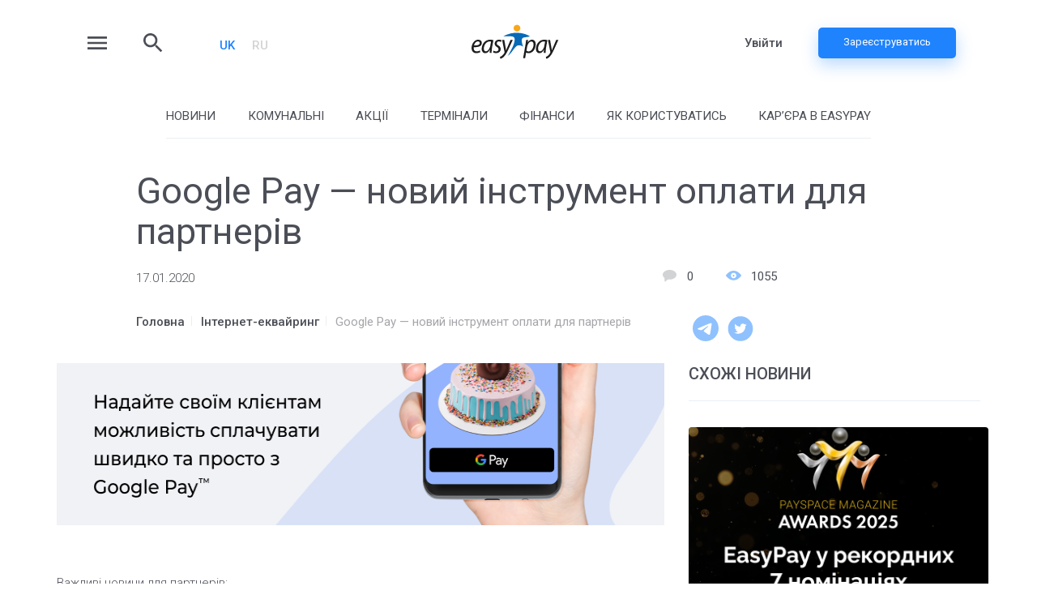

--- FILE ---
content_type: text/html; charset=UTF-8
request_url: https://blog.easypay.ua/google-pay-noviy-instrument-oplati-dlya-partneriv/
body_size: 18446
content:
<!DOCTYPE html>
<html lang="uk">
<head>
    <!-- Google tag (gtag.js) -->
    <script async src="https://www.googletagmanager.com/gtag/js?id=G-1GEJ43KYNW"></script>
    <script>
        window.dataLayer = window.dataLayer || [];
        function gtag(){dataLayer.push(arguments);}
        gtag('js', new Date());

        gtag('config', 'G-1GEJ43KYNW');
    </script>

	<meta charset="UTF-8">
	<meta http-equiv="X-UA-Compatible" content="IE=edge">
	<meta name="viewport" content="width=device-width, initial-scale=1">
	<title>Google Pay — новий iнструмент оплати для партнерів - EasyPay</title>
	<meta name='robots' content='index, follow, max-image-preview:large, max-snippet:-1, max-video-preview:-1' />
<link rel="alternate" hreflang="ru" href="https://blog.easypay.ua/ru/google-pay-novyiy-instrument-oplatyi-dlya-partnerov/" />
<link rel="alternate" hreflang="uk" href="https://blog.easypay.ua/google-pay-noviy-instrument-oplati-dlya-partneriv/" />
<link rel="alternate" hreflang="x-default" href="https://blog.easypay.ua/google-pay-noviy-instrument-oplati-dlya-partneriv/" />

	<!-- This site is optimized with the Yoast SEO plugin v26.5 - https://yoast.com/wordpress/plugins/seo/ -->
	<link rel="canonical" href="https://blog.easypay.ua/google-pay-noviy-instrument-oplati-dlya-partneriv/" />
	<meta property="og:locale" content="uk_UA" />
	<meta property="og:type" content="article" />
	<meta property="og:title" content="Google Pay — новий iнструмент оплати для партнерів - EasyPay" />
	<meta property="og:description" content="&nbsp; Важливi новини для партнерiв: Google Pay – iнструмент для оплати покупок та здiйснення платежiв..." />
	<meta property="og:url" content="https://blog.easypay.ua/google-pay-noviy-instrument-oplati-dlya-partneriv/" />
	<meta property="og:site_name" content="EasyPay" />
	<meta property="article:published_time" content="2020-01-17T10:40:58+00:00" />
	<meta property="article:modified_time" content="2023-02-13T20:06:14+00:00" />
	<meta property="og:image" content="https://blog.easypay.ua/wp-content/uploads/2020/01/picturemessage_taztdvej.hxp_.png" />
	<meta property="og:image:width" content="940" />
	<meta property="og:image:height" content="788" />
	<meta property="og:image:type" content="image/png" />
	<meta name="author" content="Команда EasyPay" />
	<meta name="twitter:card" content="summary_large_image" />
	<meta name="twitter:label1" content="Написано" />
	<meta name="twitter:data1" content="Команда EasyPay" />
	<script type="application/ld+json" class="yoast-schema-graph">{"@context":"https://schema.org","@graph":[{"@type":"Article","@id":"https://blog.easypay.ua/google-pay-noviy-instrument-oplati-dlya-partneriv/#article","isPartOf":{"@id":"https://blog.easypay.ua/google-pay-noviy-instrument-oplati-dlya-partneriv/"},"author":{"name":"Команда EasyPay","@id":"https://blog.easypay.ua/ru/#/schema/person/65fc676fc6165306232ada6adc72b24d"},"headline":"Google Pay — новий iнструмент оплати для партнерів","datePublished":"2020-01-17T10:40:58+00:00","dateModified":"2023-02-13T20:06:14+00:00","mainEntityOfPage":{"@id":"https://blog.easypay.ua/google-pay-noviy-instrument-oplati-dlya-partneriv/"},"wordCount":183,"commentCount":0,"publisher":{"@id":"https://blog.easypay.ua/ru/#organization"},"image":{"@id":"https://blog.easypay.ua/google-pay-noviy-instrument-oplati-dlya-partneriv/#primaryimage"},"thumbnailUrl":"https://blog.easypay.ua/wp-content/uploads/2020/01/picturemessage_taztdvej.hxp_.png","articleSection":["Інтернет-еквайринг"],"inLanguage":"uk","potentialAction":[{"@type":"CommentAction","name":"Comment","target":["https://blog.easypay.ua/google-pay-noviy-instrument-oplati-dlya-partneriv/#respond"]}]},{"@type":"WebPage","@id":"https://blog.easypay.ua/google-pay-noviy-instrument-oplati-dlya-partneriv/","url":"https://blog.easypay.ua/google-pay-noviy-instrument-oplati-dlya-partneriv/","name":"Google Pay — новий iнструмент оплати для партнерів - EasyPay","isPartOf":{"@id":"https://blog.easypay.ua/ru/#website"},"primaryImageOfPage":{"@id":"https://blog.easypay.ua/google-pay-noviy-instrument-oplati-dlya-partneriv/#primaryimage"},"image":{"@id":"https://blog.easypay.ua/google-pay-noviy-instrument-oplati-dlya-partneriv/#primaryimage"},"thumbnailUrl":"https://blog.easypay.ua/wp-content/uploads/2020/01/picturemessage_taztdvej.hxp_.png","datePublished":"2020-01-17T10:40:58+00:00","dateModified":"2023-02-13T20:06:14+00:00","breadcrumb":{"@id":"https://blog.easypay.ua/google-pay-noviy-instrument-oplati-dlya-partneriv/#breadcrumb"},"inLanguage":"uk","potentialAction":[{"@type":"ReadAction","target":["https://blog.easypay.ua/google-pay-noviy-instrument-oplati-dlya-partneriv/"]}]},{"@type":"ImageObject","inLanguage":"uk","@id":"https://blog.easypay.ua/google-pay-noviy-instrument-oplati-dlya-partneriv/#primaryimage","url":"https://blog.easypay.ua/wp-content/uploads/2020/01/picturemessage_taztdvej.hxp_.png","contentUrl":"https://blog.easypay.ua/wp-content/uploads/2020/01/picturemessage_taztdvej.hxp_.png","width":940,"height":788},{"@type":"BreadcrumbList","@id":"https://blog.easypay.ua/google-pay-noviy-instrument-oplati-dlya-partneriv/#breadcrumb","itemListElement":[{"@type":"ListItem","position":1,"name":"Головна Сторінка","item":"https://blog.easypay.ua/"},{"@type":"ListItem","position":2,"name":"Google Pay — новий iнструмент оплати для партнерів"}]},{"@type":"WebSite","@id":"https://blog.easypay.ua/ru/#website","url":"https://blog.easypay.ua/ru/","name":"EasyPay Blog","description":"Cервіс онлайн оплат","publisher":{"@id":"https://blog.easypay.ua/ru/#organization"},"potentialAction":[{"@type":"SearchAction","target":{"@type":"EntryPoint","urlTemplate":"https://blog.easypay.ua/ru/?s={search_term_string}"},"query-input":{"@type":"PropertyValueSpecification","valueRequired":true,"valueName":"search_term_string"}}],"inLanguage":"uk"},{"@type":"Organization","@id":"https://blog.easypay.ua/ru/#organization","name":"EasyPay","url":"https://blog.easypay.ua/ru/","logo":{"@type":"ImageObject","inLanguage":"uk","@id":"https://blog.easypay.ua/ru/#/schema/logo/image/","url":"https://blog.easypay.ua/wp-content/uploads/2023/12/EasyPay-Logo.png","contentUrl":"https://blog.easypay.ua/wp-content/uploads/2023/12/EasyPay-Logo.png","width":1280,"height":720,"caption":"EasyPay"},"image":{"@id":"https://blog.easypay.ua/ru/#/schema/logo/image/"}},{"@type":"Person","@id":"https://blog.easypay.ua/ru/#/schema/person/65fc676fc6165306232ada6adc72b24d","name":"Команда EasyPay","image":{"@type":"ImageObject","inLanguage":"uk","@id":"https://blog.easypay.ua/ru/#/schema/person/image/","url":"https://secure.gravatar.com/avatar/b931273b17442316eb5c3e03b7294c2f7f5b3a498b60274474a181e293b12e5b?s=96&r=g","contentUrl":"https://secure.gravatar.com/avatar/b931273b17442316eb5c3e03b7294c2f7f5b3a498b60274474a181e293b12e5b?s=96&r=g","caption":"Команда EasyPay"},"url":"https://blog.easypay.ua/author/blog_admin/"}]}</script>
	<!-- / Yoast SEO plugin. -->


<link rel="alternate" type="application/rss+xml" title="EasyPay &raquo; Google Pay —  новий iнструмент оплати для партнерів Канал коментарів" href="https://blog.easypay.ua/google-pay-noviy-instrument-oplati-dlya-partneriv/feed/" />
<link rel="alternate" title="oEmbed (JSON)" type="application/json+oembed" href="https://blog.easypay.ua/wp-json/oembed/1.0/embed?url=https%3A%2F%2Fblog.easypay.ua%2Fgoogle-pay-noviy-instrument-oplati-dlya-partneriv%2F" />
<link rel="alternate" title="oEmbed (XML)" type="text/xml+oembed" href="https://blog.easypay.ua/wp-json/oembed/1.0/embed?url=https%3A%2F%2Fblog.easypay.ua%2Fgoogle-pay-noviy-instrument-oplati-dlya-partneriv%2F&#038;format=xml" />
<style id='wp-img-auto-sizes-contain-inline-css' type='text/css'>
img:is([sizes=auto i],[sizes^="auto," i]){contain-intrinsic-size:3000px 1500px}
/*# sourceURL=wp-img-auto-sizes-contain-inline-css */
</style>
<link rel='stylesheet' id='parent_style-css' href='https://blog.easypay.ua/wp-content/themes/blogeasypay/comments/style.css?v=1769992264&#038;ver=6.9' type='text/css' media='all' />
<link rel='stylesheet' id='blog-comments-style-css' href='https://blog.easypay.ua/wp-content/themes/blogeasypay/style.css?ver=1769992264' type='text/css' media='all' />
<style id='wp-emoji-styles-inline-css' type='text/css'>

	img.wp-smiley, img.emoji {
		display: inline !important;
		border: none !important;
		box-shadow: none !important;
		height: 1em !important;
		width: 1em !important;
		margin: 0 0.07em !important;
		vertical-align: -0.1em !important;
		background: none !important;
		padding: 0 !important;
	}
/*# sourceURL=wp-emoji-styles-inline-css */
</style>
<link rel='stylesheet' id='wp-block-library-css' href='https://blog.easypay.ua/wp-includes/css/dist/block-library/style.min.css?ver=6.9' type='text/css' media='all' />
<style id='global-styles-inline-css' type='text/css'>
:root{--wp--preset--aspect-ratio--square: 1;--wp--preset--aspect-ratio--4-3: 4/3;--wp--preset--aspect-ratio--3-4: 3/4;--wp--preset--aspect-ratio--3-2: 3/2;--wp--preset--aspect-ratio--2-3: 2/3;--wp--preset--aspect-ratio--16-9: 16/9;--wp--preset--aspect-ratio--9-16: 9/16;--wp--preset--color--black: #000000;--wp--preset--color--cyan-bluish-gray: #abb8c3;--wp--preset--color--white: #ffffff;--wp--preset--color--pale-pink: #f78da7;--wp--preset--color--vivid-red: #cf2e2e;--wp--preset--color--luminous-vivid-orange: #ff6900;--wp--preset--color--luminous-vivid-amber: #fcb900;--wp--preset--color--light-green-cyan: #7bdcb5;--wp--preset--color--vivid-green-cyan: #00d084;--wp--preset--color--pale-cyan-blue: #8ed1fc;--wp--preset--color--vivid-cyan-blue: #0693e3;--wp--preset--color--vivid-purple: #9b51e0;--wp--preset--gradient--vivid-cyan-blue-to-vivid-purple: linear-gradient(135deg,rgb(6,147,227) 0%,rgb(155,81,224) 100%);--wp--preset--gradient--light-green-cyan-to-vivid-green-cyan: linear-gradient(135deg,rgb(122,220,180) 0%,rgb(0,208,130) 100%);--wp--preset--gradient--luminous-vivid-amber-to-luminous-vivid-orange: linear-gradient(135deg,rgb(252,185,0) 0%,rgb(255,105,0) 100%);--wp--preset--gradient--luminous-vivid-orange-to-vivid-red: linear-gradient(135deg,rgb(255,105,0) 0%,rgb(207,46,46) 100%);--wp--preset--gradient--very-light-gray-to-cyan-bluish-gray: linear-gradient(135deg,rgb(238,238,238) 0%,rgb(169,184,195) 100%);--wp--preset--gradient--cool-to-warm-spectrum: linear-gradient(135deg,rgb(74,234,220) 0%,rgb(151,120,209) 20%,rgb(207,42,186) 40%,rgb(238,44,130) 60%,rgb(251,105,98) 80%,rgb(254,248,76) 100%);--wp--preset--gradient--blush-light-purple: linear-gradient(135deg,rgb(255,206,236) 0%,rgb(152,150,240) 100%);--wp--preset--gradient--blush-bordeaux: linear-gradient(135deg,rgb(254,205,165) 0%,rgb(254,45,45) 50%,rgb(107,0,62) 100%);--wp--preset--gradient--luminous-dusk: linear-gradient(135deg,rgb(255,203,112) 0%,rgb(199,81,192) 50%,rgb(65,88,208) 100%);--wp--preset--gradient--pale-ocean: linear-gradient(135deg,rgb(255,245,203) 0%,rgb(182,227,212) 50%,rgb(51,167,181) 100%);--wp--preset--gradient--electric-grass: linear-gradient(135deg,rgb(202,248,128) 0%,rgb(113,206,126) 100%);--wp--preset--gradient--midnight: linear-gradient(135deg,rgb(2,3,129) 0%,rgb(40,116,252) 100%);--wp--preset--font-size--small: 13px;--wp--preset--font-size--medium: 20px;--wp--preset--font-size--large: 36px;--wp--preset--font-size--x-large: 42px;--wp--preset--spacing--20: 0.44rem;--wp--preset--spacing--30: 0.67rem;--wp--preset--spacing--40: 1rem;--wp--preset--spacing--50: 1.5rem;--wp--preset--spacing--60: 2.25rem;--wp--preset--spacing--70: 3.38rem;--wp--preset--spacing--80: 5.06rem;--wp--preset--shadow--natural: 6px 6px 9px rgba(0, 0, 0, 0.2);--wp--preset--shadow--deep: 12px 12px 50px rgba(0, 0, 0, 0.4);--wp--preset--shadow--sharp: 6px 6px 0px rgba(0, 0, 0, 0.2);--wp--preset--shadow--outlined: 6px 6px 0px -3px rgb(255, 255, 255), 6px 6px rgb(0, 0, 0);--wp--preset--shadow--crisp: 6px 6px 0px rgb(0, 0, 0);}:where(.is-layout-flex){gap: 0.5em;}:where(.is-layout-grid){gap: 0.5em;}body .is-layout-flex{display: flex;}.is-layout-flex{flex-wrap: wrap;align-items: center;}.is-layout-flex > :is(*, div){margin: 0;}body .is-layout-grid{display: grid;}.is-layout-grid > :is(*, div){margin: 0;}:where(.wp-block-columns.is-layout-flex){gap: 2em;}:where(.wp-block-columns.is-layout-grid){gap: 2em;}:where(.wp-block-post-template.is-layout-flex){gap: 1.25em;}:where(.wp-block-post-template.is-layout-grid){gap: 1.25em;}.has-black-color{color: var(--wp--preset--color--black) !important;}.has-cyan-bluish-gray-color{color: var(--wp--preset--color--cyan-bluish-gray) !important;}.has-white-color{color: var(--wp--preset--color--white) !important;}.has-pale-pink-color{color: var(--wp--preset--color--pale-pink) !important;}.has-vivid-red-color{color: var(--wp--preset--color--vivid-red) !important;}.has-luminous-vivid-orange-color{color: var(--wp--preset--color--luminous-vivid-orange) !important;}.has-luminous-vivid-amber-color{color: var(--wp--preset--color--luminous-vivid-amber) !important;}.has-light-green-cyan-color{color: var(--wp--preset--color--light-green-cyan) !important;}.has-vivid-green-cyan-color{color: var(--wp--preset--color--vivid-green-cyan) !important;}.has-pale-cyan-blue-color{color: var(--wp--preset--color--pale-cyan-blue) !important;}.has-vivid-cyan-blue-color{color: var(--wp--preset--color--vivid-cyan-blue) !important;}.has-vivid-purple-color{color: var(--wp--preset--color--vivid-purple) !important;}.has-black-background-color{background-color: var(--wp--preset--color--black) !important;}.has-cyan-bluish-gray-background-color{background-color: var(--wp--preset--color--cyan-bluish-gray) !important;}.has-white-background-color{background-color: var(--wp--preset--color--white) !important;}.has-pale-pink-background-color{background-color: var(--wp--preset--color--pale-pink) !important;}.has-vivid-red-background-color{background-color: var(--wp--preset--color--vivid-red) !important;}.has-luminous-vivid-orange-background-color{background-color: var(--wp--preset--color--luminous-vivid-orange) !important;}.has-luminous-vivid-amber-background-color{background-color: var(--wp--preset--color--luminous-vivid-amber) !important;}.has-light-green-cyan-background-color{background-color: var(--wp--preset--color--light-green-cyan) !important;}.has-vivid-green-cyan-background-color{background-color: var(--wp--preset--color--vivid-green-cyan) !important;}.has-pale-cyan-blue-background-color{background-color: var(--wp--preset--color--pale-cyan-blue) !important;}.has-vivid-cyan-blue-background-color{background-color: var(--wp--preset--color--vivid-cyan-blue) !important;}.has-vivid-purple-background-color{background-color: var(--wp--preset--color--vivid-purple) !important;}.has-black-border-color{border-color: var(--wp--preset--color--black) !important;}.has-cyan-bluish-gray-border-color{border-color: var(--wp--preset--color--cyan-bluish-gray) !important;}.has-white-border-color{border-color: var(--wp--preset--color--white) !important;}.has-pale-pink-border-color{border-color: var(--wp--preset--color--pale-pink) !important;}.has-vivid-red-border-color{border-color: var(--wp--preset--color--vivid-red) !important;}.has-luminous-vivid-orange-border-color{border-color: var(--wp--preset--color--luminous-vivid-orange) !important;}.has-luminous-vivid-amber-border-color{border-color: var(--wp--preset--color--luminous-vivid-amber) !important;}.has-light-green-cyan-border-color{border-color: var(--wp--preset--color--light-green-cyan) !important;}.has-vivid-green-cyan-border-color{border-color: var(--wp--preset--color--vivid-green-cyan) !important;}.has-pale-cyan-blue-border-color{border-color: var(--wp--preset--color--pale-cyan-blue) !important;}.has-vivid-cyan-blue-border-color{border-color: var(--wp--preset--color--vivid-cyan-blue) !important;}.has-vivid-purple-border-color{border-color: var(--wp--preset--color--vivid-purple) !important;}.has-vivid-cyan-blue-to-vivid-purple-gradient-background{background: var(--wp--preset--gradient--vivid-cyan-blue-to-vivid-purple) !important;}.has-light-green-cyan-to-vivid-green-cyan-gradient-background{background: var(--wp--preset--gradient--light-green-cyan-to-vivid-green-cyan) !important;}.has-luminous-vivid-amber-to-luminous-vivid-orange-gradient-background{background: var(--wp--preset--gradient--luminous-vivid-amber-to-luminous-vivid-orange) !important;}.has-luminous-vivid-orange-to-vivid-red-gradient-background{background: var(--wp--preset--gradient--luminous-vivid-orange-to-vivid-red) !important;}.has-very-light-gray-to-cyan-bluish-gray-gradient-background{background: var(--wp--preset--gradient--very-light-gray-to-cyan-bluish-gray) !important;}.has-cool-to-warm-spectrum-gradient-background{background: var(--wp--preset--gradient--cool-to-warm-spectrum) !important;}.has-blush-light-purple-gradient-background{background: var(--wp--preset--gradient--blush-light-purple) !important;}.has-blush-bordeaux-gradient-background{background: var(--wp--preset--gradient--blush-bordeaux) !important;}.has-luminous-dusk-gradient-background{background: var(--wp--preset--gradient--luminous-dusk) !important;}.has-pale-ocean-gradient-background{background: var(--wp--preset--gradient--pale-ocean) !important;}.has-electric-grass-gradient-background{background: var(--wp--preset--gradient--electric-grass) !important;}.has-midnight-gradient-background{background: var(--wp--preset--gradient--midnight) !important;}.has-small-font-size{font-size: var(--wp--preset--font-size--small) !important;}.has-medium-font-size{font-size: var(--wp--preset--font-size--medium) !important;}.has-large-font-size{font-size: var(--wp--preset--font-size--large) !important;}.has-x-large-font-size{font-size: var(--wp--preset--font-size--x-large) !important;}
/*# sourceURL=global-styles-inline-css */
</style>

<style id='classic-theme-styles-inline-css' type='text/css'>
/*! This file is auto-generated */
.wp-block-button__link{color:#fff;background-color:#32373c;border-radius:9999px;box-shadow:none;text-decoration:none;padding:calc(.667em + 2px) calc(1.333em + 2px);font-size:1.125em}.wp-block-file__button{background:#32373c;color:#fff;text-decoration:none}
/*# sourceURL=/wp-includes/css/classic-themes.min.css */
</style>
<script type="text/javascript" src="https://blog.easypay.ua/wp-includes/js/jquery/jquery.min.js?ver=3.7.1" id="jquery-core-js"></script>
<script type="text/javascript" src="https://blog.easypay.ua/wp-includes/js/jquery/jquery-migrate.min.js?ver=3.4.1" id="jquery-migrate-js"></script>
<script type="text/javascript" src="https://blog.easypay.ua/wp-content/themes/blogeasypay/comments/script.js?v=1.0.0&amp;ver=1769992264" id="blog_comments_scripts-js"></script>
<link rel="https://api.w.org/" href="https://blog.easypay.ua/wp-json/" /><link rel="alternate" title="JSON" type="application/json" href="https://blog.easypay.ua/wp-json/wp/v2/posts/5964" /><link rel="EditURI" type="application/rsd+xml" title="RSD" href="https://blog.easypay.ua/xmlrpc.php?rsd" />
<meta name="generator" content="WordPress 6.9" />
<link rel='shortlink' href='https://blog.easypay.ua/?p=5964' />
<meta name="generator" content="WPML ver:4.7.4 stt:45,54;" />
<style>
        .wpap-loadmore-wrapper{
            display: flex;
            align-items: center;
            justify-content: center;  
            margin: 20px 0; 
        }   
        .wpap-loadmore-wrapper .wpap-loadmore-button{
            background-color: #ffffff;
            color: ;
            width: 121px;
            height: 21px;
            text-align: center;
            cursor: pointer;
            border-radius: 0px;
            display: flex;
            align-items: center;
            justify-content: center;
            ;
            
            
        }
        .wpap-visibility-hidden{
           display: none;
        }
            .wp-ajax-pagination-loading{
                position:fixed;
                display: block;
                top:0;
                left: 0;
                width: 100%;
                height: 100%;
                background-color: rgba(0,0,0,0.4);
                z-index:10000;
                background-image: url('https://blog.easypay.ua/wp-content/plugins/wp-ajax-pagination/assets/frontend/img/loader.gif');
                background-position: 50% 50%;
                background-size: 60px;
                background-repeat: no-repeat; 
            }
            </style>		<style type="text/css" id="wp-custom-css">
			span[style="font-weight: 400;"] {
    font-weight: inherit !important;
}		</style>
			<link href="https://blog.easypay.ua/wp-content/themes/blogeasypay/css/bootstrap-grid.min.css?v1769992264" rel="stylesheet">
	<link href="https://blog.easypay.ua/wp-content/themes/blogeasypay/css/style.css?v1769992264" rel="stylesheet">
	<link href="https://blog.easypay.ua/wp-content/themes/blogeasypay/css/style-tablet.css?v1769992264" rel="stylesheet">
	<link href="https://blog.easypay.ua/wp-content/themes/blogeasypay/css/style-mobile.css?v1769992264" rel="stylesheet">

	<link rel="apple-touch-icon" sizes="180x180" href="https://blog.easypay.ua/wp-content/themes/blogeasypay/img/icon-192x192.png">
	<meta name="msapplication-square150x150logo" content="https://blog.easypay.ua/wp-content/themes/blogeasypay/img/icon-152x152.png">
	<link rel="icon" type="image/x-icon" href="https://blog.easypay.ua/wp-content/themes/blogeasypay/img/favicon.ico">
	
	<link rel="preconnect" href="https://fonts.googleapis.com">
	<link rel="preconnect" href="https://fonts.gstatic.com" crossorigin>
	<link href="https://fonts.googleapis.com/css2?family=Roboto:ital,wght@0,100;0,300;0,400;0,500;0,700;0,900;1,100;1,300;1,400;1,500;1,700;1,900&display=swap" rel="stylesheet">
	<script src="https://code.jquery.com/jquery-2.2.4.min.js" integrity="sha256-BbhdlvQf/xTY9gja0Dq3HiwQF8LaCRTXxZKRutelT44=" crossorigin="anonymous"></script>
	<script src="https://www.google.com/recaptcha/enterprise.js?render=6LctDXUqAAAAAO671BFgJ9W2Y2jugXMwOdyObRgh"></script>
	<script>
		var n_post = "Надіслати";
		var n_email = "Ваш email";
		var n_write = "Напишіть свій коментар тут...";
		var n_name = "Ваше Ім’я";
		var n_no_email = "Email не буде оприлюднено";
	</script>
</head>
<body class="wp-singular post-template-default single single-post postid-5964 single-format-standard wp-theme-blogeasypay">


<div id="main">

	<div class="search_block">
		<div class="search_block_inn">
			<div class="search_block_h2">	
				Пошук			</div>
			
			<form role="search" method="get" class="woocommerce-product-search" action="#">
				<input type="search" id="woocommerce-product-search-field-0" class="search-field" placeholder="Що Вас цікавить?" value="" name="s" autocomplete="off">
				<button type="submit" value="Поиск">Шукати<i class="far fa-search"></i></button>

			</form>

			<div class="search_block_inn_close">
				<svg width="32" height="32" viewBox="0 0 32 32" fill="none" xmlns="http://www.w3.org/2000/svg">
					<path d="M25.3334 8.54675L23.4534 6.66675L16.0001 14.1201L8.54675 6.66675L6.66675 8.54675L14.1201 16.0001L6.66675 23.4534L8.54675 25.3334L16.0001 17.8801L23.4534 25.3334L25.3334 23.4534L17.8801 16.0001L25.3334 8.54675Z" fill="#4B4E56"/>
				</svg>
			</div>
		</div>
	</div>

	<div class="header-menu-slide">
		<div class="header-menu-slide__content">
		<div class="header-menu-slide__content_head">
			<div class="header-menu-slide__content_logo">
				<a href="https://blog.easypay.ua"></a>
			</div>
			<div class="header-menu-slide__content_close">
				<svg width="32" height="32" viewBox="0 0 32 32" fill="none" xmlns="http://www.w3.org/2000/svg">
					<path d="M25.3334 8.54675L23.4534 6.66675L16.0001 14.1201L8.54675 6.66675L6.66675 8.54675L14.1201 16.0001L6.66675 23.4534L8.54675 25.3334L16.0001 17.8801L23.4534 25.3334L25.3334 23.4534L17.8801 16.0001L25.3334 8.54675Z" fill="#4B4E56"/>
				</svg>
			</div>
		</div>
			<div class="header-menu-slide__content_d">
				<div class="header-menu-slide__content_u">
					<svg width="32" height="32" viewBox="0 0 32 32" fill="none" xmlns="http://www.w3.org/2000/svg">
						<path d="M16.0003 1.45459C8.1152 1.45459 1.45483 8.11495 1.45483 16C1.45483 23.8851 8.1152 30.5455 16.0003 30.5455C23.8854 30.5455 30.5457 23.8851 30.5457 16C30.5457 8.11495 23.8854 1.45459 16.0003 1.45459ZM16.0003 8.72732C18.5123 8.72732 20.3639 10.5775 20.3639 13.091C20.3639 15.6044 18.5123 17.4546 16.0003 17.4546C13.4897 17.4546 11.6367 15.6044 11.6367 13.091C11.6367 10.5775 13.4897 8.72732 16.0003 8.72732ZM8.57338 22.9411C9.87811 21.0211 12.0541 19.7411 14.5457 19.7411H17.4548C19.9479 19.7411 22.1225 21.0211 23.4272 22.9411C21.5683 24.931 18.9312 26.1819 16.0003 26.1819C13.0694 26.1819 10.4323 24.931 8.57338 22.9411Z" fill="#4B4E56"/>
					</svg>
				</div>
				<a target="_blank" href="https://easypay.ua/ua/auth/login" class="header-menu-slide__content_login">
					Увійти				</a>
				<a target="_blank" href="https://easypay.ua/ua/auth/register" class="header-menu-slide__content_reg">
					Зареєструватись				</a>
			</div>
			
			<div class="tablet_fix">
				<ul id="menu" class="mobile-menu-ul"><li id="menu-item-10294" class="menu-item menu-item-type-post_type menu-item-object-page menu-item-home menu-item-10294"><a href="https://blog.easypay.ua/">Головна</a></li>
<li id="menu-item-10289" class="menu-item menu-item-type-taxonomy menu-item-object-category menu-item-10289"><a href="https://blog.easypay.ua/category/novini/">Новини</a></li>
<li id="menu-item-10290" class="menu-item menu-item-type-taxonomy menu-item-object-category menu-item-10290"><a href="https://blog.easypay.ua/category/komunalni-platezhi/">Комунальні платежі</a></li>
<li id="menu-item-10291" class="menu-item menu-item-type-taxonomy menu-item-object-category menu-item-10291"><a href="https://blog.easypay.ua/category/aktsiyi/">Акції</a></li>
<li id="menu-item-10292" class="menu-item menu-item-type-taxonomy menu-item-object-category menu-item-10292"><a href="https://blog.easypay.ua/category/yak-koristuvatis-easypay/">Як користуватись</a></li>
<li id="menu-item-10293" class="menu-item menu-item-type-taxonomy menu-item-object-category menu-item-10293"><a href="https://blog.easypay.ua/category/terminali/">Термінали</a></li>
<li id="menu-item-19889" class="menu-item menu-item-type-taxonomy menu-item-object-category menu-item-19889"><a href="https://blog.easypay.ua/category/career/">Кар&#8217;єра в EasyPay</a></li>
</ul>			</div>
			
			<ul id="menu" class="header-menu-slide__content_menu"><li id="menu-item-10115" class="menu-item menu-item-type-custom menu-item-object-custom menu-item-10115"><a href="https://easypay.ua/">Сайт EasyPay</a></li>
<li id="menu-item-10116" class="menu-item menu-item-type-custom menu-item-object-custom menu-item-10116"><a href="https://easypay.ua/ua/catalog/popular">Оплата послуг</a></li>
<li id="menu-item-10117" class="menu-item menu-item-type-custom menu-item-object-custom menu-item-10117"><a href="https://easypay.ua/ua/moneytransfer">Грошові перекази</a></li>
</ul>
			<div class="header-menu-slide__content_lang"><p>Мова</p><a class="active" href="https://blog.easypay.ua/google-pay-noviy-instrument-oplati-dlya-partneriv/">UK<a href="https://blog.easypay.ua/ru/google-pay-novyiy-instrument-oplatyi-dlya-partnerov/">RU</a></div>
			<div class="header-menu-slide__content_phone_bt">
				<svg width="24" height="24" viewBox="0 0 24 24" fill="none" xmlns="http://www.w3.org/2000/svg">
					<path d="M22 17.002C21.9996 18.3696 21.5321 19.696 20.675 20.7616C19.8179 21.8273 18.6226 22.5683 17.287 22.862L16.649 20.948C17.2332 20.8518 17.7888 20.6271 18.2758 20.2903C18.7627 19.9534 19.1689 19.5128 19.465 19H17C16.4696 19 15.9609 18.7893 15.5858 18.4142C15.2107 18.0391 15 17.5304 15 17V13C15 12.4696 15.2107 11.9609 15.5858 11.5858C15.9609 11.2107 16.4696 11 17 11H19.938C19.694 9.0669 18.7529 7.28927 17.2914 6.00068C15.8299 4.71208 13.9484 4.00108 12 4.00108C10.0516 4.00108 8.17007 4.71208 6.70857 6.00068C5.24708 7.28927 4.30603 9.0669 4.062 11H7C7.53043 11 8.03914 11.2107 8.41421 11.5858C8.78929 11.9609 9 12.4696 9 13V17C9 17.5304 8.78929 18.0391 8.41421 18.4142C8.03914 18.7893 7.53043 19 7 19H4C3.46957 19 2.96086 18.7893 2.58579 18.4142C2.21071 18.0391 2 17.5304 2 17V12C2 6.477 6.477 2 12 2C17.523 2 22 6.477 22 12V17.002ZM20 17V13H17V17H20ZM4 13V17H7V13H4Z" fill="#8BBEFC"/>
					<path d="M4 13V17H7V13H4Z" fill="#8BBEFC"/>
					<path d="M20 17V13H17V17H20Z" fill="#8BBEFC"/>
				</svg>
				<a href="tel:0 800 60 30 030">0 800 60 30 03</a>
				<div class="header-menu-slide__content_text_bt">
					Безкоштовно з будь-якого номера на території України				</div>
			</div>
		</div>
	</div>

	<div id="header_fixed">
		<div class="header-box">
		<div class="header-left">
			<div class="header-menu">
				<svg width="32" height="32" viewBox="0 0 32 32" fill="none" xmlns="http://www.w3.org/2000/svg">
					<path d="M4 24H28V21.3333H4V24ZM4 17.3333H28V14.6667H4V17.3333ZM4 8V10.6667H28V8H4Z" fill="#4B4E56"/>
				</svg>
			</div>
			<div class="header-search">
				<svg width="32" height="32" viewBox="0 0 32 32" fill="none" xmlns="http://www.w3.org/2000/svg">
					<path d="M20.6667 18.6667H19.6133L19.24 18.3067C20.5467 16.7867 21.3333 14.8133 21.3333 12.6667C21.3333 7.88 17.4533 4 12.6667 4C7.88 4 4 7.88 4 12.6667C4 17.4533 7.88 21.3333 12.6667 21.3333C14.8133 21.3333 16.7867 20.5467 18.3067 19.24L18.6667 19.6133V20.6667L25.3333 27.32L27.32 25.3333L20.6667 18.6667ZM12.6667 18.6667C9.34667 18.6667 6.66667 15.9867 6.66667 12.6667C6.66667 9.34667 9.34667 6.66667 12.6667 6.66667C15.9867 6.66667 18.6667 9.34667 18.6667 12.6667C18.6667 15.9867 15.9867 18.6667 12.6667 18.6667Z" fill="#4B4E56"/>
				</svg>
			</div>
			<div class="header-lang"><a class="active" href="https://blog.easypay.ua/google-pay-noviy-instrument-oplati-dlya-partneriv/">UK<a href="https://blog.easypay.ua/ru/google-pay-novyiy-instrument-oplatyi-dlya-partnerov/">RU</a></div>		</div>
			<div class="header-logo">
				<a href="https://blog.easypay.ua">
				 <img src="https://blog.easypay.ua/wp-content/themes/blogeasypay/img/logo.svg" title="">
					<!--	<img src="https://blog.easypay.ua/wp-content/uploads/2023/12/logo-2.svg" title="">  -->

				</a>
			</div>
		<div class="header-menu-list">
			<ul id="menu" class="header-menu-ul"><li id="menu-item-10101" class="menu-item menu-item-type-taxonomy menu-item-object-category menu-item-10101"><a href="https://blog.easypay.ua/category/novini/">Новини</a></li>
<li id="menu-item-10102" class="menu-item menu-item-type-taxonomy menu-item-object-category menu-item-10102"><a href="https://blog.easypay.ua/category/komunalni-platezhi/">Комунальні</a></li>
<li id="menu-item-10103" class="menu-item menu-item-type-taxonomy menu-item-object-category menu-item-10103"><a href="https://blog.easypay.ua/category/aktsiyi/">Акції</a></li>
<li id="menu-item-10106" class="menu-item menu-item-type-taxonomy menu-item-object-category menu-item-10106"><a href="https://blog.easypay.ua/category/terminali/">Термінали</a></li>
<li id="menu-item-10104" class="menu-item menu-item-type-taxonomy menu-item-object-category menu-item-10104"><a href="https://blog.easypay.ua/category/finansi/">Фінанси</a></li>
<li id="menu-item-12059" class="menu-item menu-item-type-taxonomy menu-item-object-category menu-item-12059"><a href="https://blog.easypay.ua/category/yak-koristuvatis-easypay/">Як користуватись</a></li>
<li id="menu-item-19888" class="menu-item menu-item-type-taxonomy menu-item-object-category menu-item-19888"><a href="https://blog.easypay.ua/category/career/">Кар&#8217;єра в EasyPay</a></li>
</ul>		</div>
			<div class="header-buttons">
				<a target="_blank" href="https://easypay.ua/ua/auth/login" class="header-auth">
					Увійти				</a>
				<a target="_blank" href="https://easypay.ua/ua/auth/register" class="header-register">
					Зареєструватись				</a>
			</div>
		</div>
		

	</div>

	<div id="header-mobile">
		<div class="header-box">
		<div class="header-left">
			<div class="header-menu">
				<svg width="32" height="32" viewBox="0 0 32 32" fill="none" xmlns="http://www.w3.org/2000/svg">
					<path d="M4 24H28V21.3333H4V24ZM4 17.3333H28V14.6667H4V17.3333ZM4 8V10.6667H28V8H4Z" fill="#4B4E56"/>
				</svg>
			</div>
		</div>
			<div class="header-logo">
				<a href="https://blog.easypay.ua">
					<img src="https://blog.easypay.ua/wp-content/themes/blogeasypay/img/logo.svg" title=""> 
				<!--	<img src="/wp-content/uploads/2023/12/logo-2.svg" title=""> -->
				</a>
			</div>
		<div class="header-right-mob">
			<div class="header-search">
				<svg width="32" height="32" viewBox="0 0 32 32" fill="none" xmlns="http://www.w3.org/2000/svg">
					<path d="M20.6667 18.6667H19.6133L19.24 18.3067C20.5467 16.7867 21.3333 14.8133 21.3333 12.6667C21.3333 7.88 17.4533 4 12.6667 4C7.88 4 4 7.88 4 12.6667C4 17.4533 7.88 21.3333 12.6667 21.3333C14.8133 21.3333 16.7867 20.5467 18.3067 19.24L18.6667 19.6133V20.6667L25.3333 27.32L27.32 25.3333L20.6667 18.6667ZM12.6667 18.6667C9.34667 18.6667 6.66667 15.9867 6.66667 12.6667C6.66667 9.34667 9.34667 6.66667 12.6667 6.66667C15.9867 6.66667 18.6667 9.34667 18.6667 12.6667C18.6667 15.9867 15.9867 18.6667 12.6667 18.6667Z" fill="#4B4E56"/>
				</svg>
			</div>
		</div>
		</div>
		

	</div>
	
	<div id="header">
		<div class="header-box">
		<div class="header-left">
			<div class="header-menu">
				<svg width="32" height="32" viewBox="0 0 32 32" fill="none" xmlns="http://www.w3.org/2000/svg">
					<path d="M4 24H28V21.3333H4V24ZM4 17.3333H28V14.6667H4V17.3333ZM4 8V10.6667H28V8H4Z" fill="#4B4E56"/>
				</svg>
			</div>
			<div class="header-search">
				<svg width="32" height="32" viewBox="0 0 32 32" fill="none" xmlns="http://www.w3.org/2000/svg">
					<path d="M20.6667 18.6667H19.6133L19.24 18.3067C20.5467 16.7867 21.3333 14.8133 21.3333 12.6667C21.3333 7.88 17.4533 4 12.6667 4C7.88 4 4 7.88 4 12.6667C4 17.4533 7.88 21.3333 12.6667 21.3333C14.8133 21.3333 16.7867 20.5467 18.3067 19.24L18.6667 19.6133V20.6667L25.3333 27.32L27.32 25.3333L20.6667 18.6667ZM12.6667 18.6667C9.34667 18.6667 6.66667 15.9867 6.66667 12.6667C6.66667 9.34667 9.34667 6.66667 12.6667 6.66667C15.9867 6.66667 18.6667 9.34667 18.6667 12.6667C18.6667 15.9867 15.9867 18.6667 12.6667 18.6667Z" fill="#4B4E56"/>
				</svg>
			</div>
			<div class="header-lang"><a class="active" href="https://blog.easypay.ua/google-pay-noviy-instrument-oplati-dlya-partneriv/">UK<a href="https://blog.easypay.ua/ru/google-pay-novyiy-instrument-oplatyi-dlya-partnerov/">RU</a></div>		</div>
			<div class="header-logo">
				<a href="https://blog.easypay.ua">
					 <img src="https://blog.easypay.ua/wp-content/themes/blogeasypay/img/logo.svg" title=""> 
				<!-- <img src="/wp-content/uploads/2023/12/logo-2.svg" title=""> -->
					<!-- christmas <img src="/wp-content/uploads/2023/12/logo_Blog.svg" title=""> -->
				</a>
			</div>
			<div class="header-buttons">
				<a target="_blank" href="https://easypay.ua/ua/auth/login" class="header-auth">
					Увійти				</a>
				<a target="_blank" href="https://easypay.ua/ua/auth/register" class="header-register">
					Зареєструватись				</a>
			</div>
		</div>
		
		<div class="header-menu-list">
			<ul id="menu" class="header-menu-ul"><li class="menu-item menu-item-type-taxonomy menu-item-object-category menu-item-10101"><a href="https://blog.easypay.ua/category/novini/">Новини</a></li>
<li class="menu-item menu-item-type-taxonomy menu-item-object-category menu-item-10102"><a href="https://blog.easypay.ua/category/komunalni-platezhi/">Комунальні</a></li>
<li class="menu-item menu-item-type-taxonomy menu-item-object-category menu-item-10103"><a href="https://blog.easypay.ua/category/aktsiyi/">Акції</a></li>
<li class="menu-item menu-item-type-taxonomy menu-item-object-category menu-item-10106"><a href="https://blog.easypay.ua/category/terminali/">Термінали</a></li>
<li class="menu-item menu-item-type-taxonomy menu-item-object-category menu-item-10104"><a href="https://blog.easypay.ua/category/finansi/">Фінанси</a></li>
<li class="menu-item menu-item-type-taxonomy menu-item-object-category menu-item-12059"><a href="https://blog.easypay.ua/category/yak-koristuvatis-easypay/">Як користуватись</a></li>
<li class="menu-item menu-item-type-taxonomy menu-item-object-category menu-item-19888"><a href="https://blog.easypay.ua/category/career/">Кар&#8217;єра в EasyPay</a></li>
</ul>		</div>
	</div>			<div id="fb-root"></div>
<script async defer crossorigin="anonymous" src="https://connect.facebook.net/ru_RU/sdk.js#xfbml=1&version=v12.0&appId=133438060071547&autoLogAppEvents=1" nonce="PmJGfhni"></script>
<div class="container">
    <div class="row">
		<div class="col-sm-1">
		</div>
        <div class="col-sm-10">
			<h1 class="post_title" style="margin-bottom: 0">
				Google Pay —  новий iнструмент оплати для партнерів			</h1>
		</div>
		<div class="col-sm-1">
		</div>
    </div>
    <div class="row responsive9">
		<div class="col-sm-1">
		</div>
        <div class="col-sm-6">
			<div class="post_category_date_single">
				<!-- <a href="<?php// echo get_category_link(get_the_category(get_the_ID())[0]->term_id)?>" class="news_item_cat_single"></a> -->
				<div class="news_item_date">17.01.2020</div>
			</div>
		</div>
        <div class="col-sm-4">
			<div class="post_views_comments_counter">
				<!--<div class="post_shares_facebook">
					0				</div>-->
				
				<div class="post_comments ">
				
					0				</div>
				
				<div class="post_views active">
					1055				</div>
			</div>
		</div>
		<div class="col-sm-1">
		</div>
    </div>
</div>
<div class="container">
    <div class="row responsive8">
		<div class="col-sm-1">
		</div>
        <div class="col-sm-7">
			<div class="breadcrumbs breadcrumbs_single">
				<div class="kama_breadcrumbs" itemscope itemtype="http://schema.org/BreadcrumbList"><span itemprop="itemListElement" itemscope itemtype="http://schema.org/ListItem"><a href="https://blog.easypay.ua" itemprop="item"><span itemprop="name">Головна</span><meta itemprop="position" content="1"></a></span><span class="kb_sep"></span>
<span itemprop="itemListElement" itemscope itemtype="http://schema.org/ListItem"><a href="https://blog.easypay.ua/category/internet-ekvayring-uk/" itemprop="item"><span itemprop="name">Інтернет-еквайринг</span><meta itemprop="position" content="2"></a></span><span class="kb_sep"></span>
<span class="kb_title">Google Pay —  новий iнструмент оплати для партнерів</span></div>			</div>
		</div>
        <div class="col-sm-3">
			 <div class="post_content_share_head">
				<!--<div class="post_content_share_head_h">
					Поширити:
				</div>-->
				<div class="post_content_share_head_inn">
					<!--<a target="_blank" href="https://www.facebook.com/sharer/sharer.php?u=https://blog.easypay.ua/google-pay-noviy-instrument-oplati-dlya-partneriv/" class="post_share_fb"></a>-->
					

					
					<a target="_blank" href="https://t.me/share/url?url=https://blog.easypay.ua/google-pay-noviy-instrument-oplati-dlya-partneriv/&text=&nbsp; Важливi новини для партнерiв: Google Pay – iнструмент для оплати покупок та здiйснення платежiв..." class="post_telegram_share"></a>
					<a target="_blank" href="https://twitter.com/intent/tweet?text=&nbsp; Важливi новини для партнерiв: Google Pay – iнструмент для оплати покупок та здiйснення платежiв...&url=https://blog.easypay.ua/google-pay-noviy-instrument-oplati-dlya-partneriv/" class="twitter"></a>
					<div class="fb-share-button" data-href="https://blog.easypay.ua/google-pay-noviy-instrument-oplati-dlya-partneriv/" data-layout="button_count" data-size="large"><a target="_blank" href="https://blog.easypay.ua/google-pay-noviy-instrument-oplati-dlya-partneriv/" class="fb-xfbml-parse-ignore">Поделиться</a></div>
				</div>
			</div>
		</div>
		<div class="col-sm-1">
		</div>
	</div>
</div>

<style>
.heder20px {
    margin-top: 0px;
}
</style>
<div class="container">
    <div class="row">
        <div class="col-sm-8">
			<div class="post_content">
				<p><img fetchpriority="high" decoding="async" class="aligncenter size-full wp-image-5967" src="http://blog.easypay.ua/wp-content/uploads/2020/01/picturemessage_4ykdmm05.h24-1.png" alt="" width="800" height="200" srcset="https://blog.easypay.ua/wp-content/uploads/2020/01/picturemessage_4ykdmm05.h24-1.png 800w, https://blog.easypay.ua/wp-content/uploads/2020/01/picturemessage_4ykdmm05.h24-1-300x75.png 300w, https://blog.easypay.ua/wp-content/uploads/2020/01/picturemessage_4ykdmm05.h24-1-768x192.png 768w" sizes="(max-width: 800px) 100vw, 800px" /></p>
<p>&nbsp;</p>
<p><span style="font-weight: 400;">Важливi новини для партнерiв:</span></p>
<p><span style="font-weight: 400;"><a href="https://easypay.ua/acquiring/gpay"><strong>Google Pay</strong></a> – iнструмент для оплати покупок та здiйснення платежiв в iнтернетi, </span><span style="font-weight: 400;">&nbsp;розроблений компанією Google. </span><span style="font-weight: 400;">З його допомогою приймати платежі за онлайн-покупки товарів і послуг стане набагато простіше, швидше і зручніше.</span></p>
<h2><b>Усi партнери EasyPay вже можуть самостiйно iнтегрувати Google Pay для отримання платежiв вiд своїх клiєнтiв.</b></h2>
<p>Наразi Google Pay — найкращий спосiб оплати вiд Google, адже мільярди людей користуються Google щодня.</p>
<p><strong>Переваги оплати з Google Pay:</strong><span style="font-weight: 400;"><br />
</span></p>
<ol>
<li><span style="font-weight: 400;">Швидкiсть та заощадження часу клi</span><span style="font-weight: 400;">єнтiв</span><span style="font-weight: 400;"><br />
</span><span style="font-weight: 400;">Оплата товару/послуги на вашому сайтi користувачем здiйсню</span><span style="font-weight: 400;">ється в один клiк без введення реквiзитiв картки</span></li>
<li><span style="font-weight: 400;">Безпека.</span><span style="font-weight: 400;"><br />
</span><span style="font-weight: 400;">Платежi захищенi згiдно найсучаснiших свiтових стандартiв безпеки.</span></li>
<li><span style="font-weight: 400;">Простота iнтеграцi</span><span style="font-weight: 400;">ї</span><span style="font-weight: 400;"><br />
</span><span style="font-weight: 400;">Google Pay легко iнтегрувати до вашого веб-сайту або додатку. </span></li>
<li><span style="font-weight: 400;">Унiверсальнiсть</span><span style="font-weight: 400;"><br />
</span><span style="font-weight: 400;">Пiдтримка карток свiтових платiжних систем VISA/Mastercard та iнших (Discover, American Express)</span></li>
<li><span style="font-weight: 400;">Глобальнiсть</span><span style="font-weight: 400;"><br />
</span><span style="font-weight: 400;">Станом на 2019 рiк сервіс працює у 30 країнах світу, Україна стала 15-тою. Доступна можливiсть прийому платежiв iноземних користувачiв сервiсу.</span></li>
</ol>
<p><span style="font-weight: 400;">Пiдключiть <a href="https://easypay.ua/acquiring/gpay">Google Pay</a> вже зараз та надайте користувачам вашого сервiсу можливiсть сплачувати послуги з максимальним комфортом.</span></p>
<p><span style="font-weight: 400;">При виникненнi питань пiд час iнтеграцiї сервiсу ви можете звернутись до <a href="https://easypay.ua/contacts">Служби пiдтримки</a> EasyPay.&nbsp;</span></p>
<p>&nbsp;</p>
			</div>
			<div class="post_content_share">
				<!--<div class="post_content_share_h">
					Поширити:
				</div>-->
				<div class="post_share_inn">
					<!--<a target="_blank" href="https://www.facebook.com/sharer/sharer.php?u=https://blog.easypay.ua/google-pay-noviy-instrument-oplati-dlya-partneriv/" class="post_share_fb"></a>-->
					<a target="_blank" href="https://t.me/share/url?url=https://blog.easypay.ua/google-pay-noviy-instrument-oplati-dlya-partneriv/&text=&nbsp; Важливi новини для партнерiв: Google Pay – iнструмент для оплати покупок та здiйснення платежiв..." class="post_telegram_share"></a>
					<a target="_blank" href="https://twitter.com/intent/tweet?text=&nbsp; Важливi новини для партнерiв: Google Pay – iнструмент для оплати покупок та здiйснення платежiв...&url=https://blog.easypay.ua/google-pay-noviy-instrument-oplati-dlya-partneriv/" class="twitter"></a>

				</div>
					<div class="fb-share-button" data-href="https://blog.easypay.ua/google-pay-noviy-instrument-oplati-dlya-partneriv/" data-layout="button_count" data-size="large"><a target="_blank" href="https://blog.easypay.ua/google-pay-noviy-instrument-oplati-dlya-partneriv/" class="fb-xfbml-parse-ignore">Поделиться</a></div>
			</div>
			<div class="post_categorys">

<a  href="https://blog.easypay.ua/category/career/employees/">Інтерв'ю з командою <span>(8)</span></a>
<a  href="https://blog.easypay.ua/category/internet-ta-tb/">Інтернет та ТБ <span>(13)</span></a>
<a class="current_cat" href="https://blog.easypay.ua/category/internet-ekvayring-uk/">Інтернет-еквайринг <span>(12)</span></a>
<a  href="https://blog.easypay.ua/category/aktsiyi/">Акції <span>(88)</span></a>

			</div>

					<div class="comments_div">	

<div id="comments" class="comments-area">

	<input type="hidden" name="post_ID" value="5964" id="post_ID" />
<div class="comment-form-h2">
	Залишити коментар</div>
<form action="#" method="post" id="commentform_new" class="comment-form">

    <div class="comment-form-comment">
		<textarea id="comment" name="comment" cols="45" rows="8" maxlength="65525" placeholder="Напишіть свій коментар тут..." required="required"></textarea>
	</div>
	
    <input name="wpml_language_code" type="hidden" value="uk" />
	<div class="comment-footer">
		<div class="comment-form-author">
			<input id="author" name="author" type="text" value="" size="30" maxlength="245" placeholder="Ваше Ім’я" required="required" />
		</div>
		<div class="comment-form-email">
			<input id="email" name="email" type="email" value="" size="30" maxlength="100" placeholder="Ваш email" aria-describedby="email-notes" required="required" />
			<div class="comment-form-info">Email не буде оприлюднено</div>
		</div>
	</div>
    <div class="form-submit">
        <input name="submit" type="submit" id="submit" class="submit" value="Надіслати" disabled /> 
		<input type="hidden" name="comment_post_ID" value="5964" id="comment_post_ID" />
		<input type="hidden" name="action" value="add_comment" />
    </div>

</form>


</div><!-- #comments -->
</div>
		</div>
        <div class="col-sm-4">
			<div class="post_sidebar">
									             
								
								<div class="heder20px">
				Схожі Новини				</div>
														<div class="top_news_first">
						<div class="top_news_first_img" style="background-image: url(https://blog.easypay.ua/wp-content/uploads/2025/12/premiya-psm-2025.png);"></div>
						<div class="top_news_first_name">
							<a href="https://blog.easypay.ua/easypay-u-rekordnyh-7-nominacziyah-payspace-magazine-awards-2025-pidtrymajte-nas-u-golosuvanni/">EasyPay у рекордних 7 номінаціях PaySpace Magazine Awards 2025! Підтримайте нас у голосуванні!</a>
						</div>
						<div class="top_news_first_bt">
							<div class="top_news_first_bt_l">
								<a href="https://blog.easypay.ua/category/innovatsiyi-uk/">Інновації</a> / 29.12.2025							</div>
							<div class="top_news_first_bt_r ">
							<svg width="19" height="15" viewBox="0 0 19 15" fill="none" xmlns="http://www.w3.org/2000/svg">
								<path fill-rule="evenodd" clip-rule="evenodd" d="M18.671 6.09431L16.2227 3.71089C12.5099 0.0963691 6.49013 0.0963691 2.77725 3.71089L0.329012 6.09431C-0.109671 6.52126 -0.109671 7.21421 0.329012 7.64116L2.77725 10.0246C6.49013 13.6391 12.5099 13.6391 16.2227 10.0246L18.671 7.64116C19.1097 7.21421 19.1097 6.52126 18.671 6.09431ZM9.50671 10.3163C7.65495 10.3163 6.15372 8.81494 6.15372 6.96329C6.15372 5.11164 7.65495 3.6103 9.50671 3.6103C11.3585 3.6103 12.8597 5.11164 12.8597 6.96329C12.8597 8.81494 11.3585 10.3163 9.50671 10.3163ZM10.6177 7.14715C10.6177 7.76433 10.1175 8.26481 9.5 8.26481C8.88255 8.26481 8.38234 7.76433 8.38234 7.14715C8.38234 6.52997 8.88255 6.02949 9.5 6.02949C10.1175 6.02949 10.6177 6.52997 10.6177 7.14715Z"/>
							</svg>
							370							</div>
						</div>
					</div>
					
														
										<div class="top_last_news_list">
										
					<div class="top_last_news_li">
						<div class="flex-row">
							<div class="top_last_news_li_img" style="background-image: url(https://blog.easypay.ua/wp-content/uploads/2025/09/easypay-ta-checkbox.png);"></div>
						</div>
						<div class="flex-column">
							<div class="top_last_news_li_name">
								<a href="https://blog.easypay.ua/easypay-v-checkbox-pryjmajte-oplatu-za-posylannyam-i-cherez-qr-kod-z-avtomatychnoyu-fiskalizacziyeyu/">EasyPay в Checkbox: приймайте оплату за посиланням і через QR-код з автоматичною фіскалізацією</a>
							</div>
							<div class="top_last_news_li_bt">
								<div class="top_last_news_first_bt_l">
									<div class="top_last_news_date">12.09.2025</div>
								</div>
								<div class="top_last_news_first_views">
								<svg width="19" height="15" viewBox="0 0 19 15" fill="none" xmlns="http://www.w3.org/2000/svg">
									<path fill-rule="evenodd" clip-rule="evenodd" d="M18.671 6.09431L16.2227 3.71089C12.5099 0.0963691 6.49013 0.0963691 2.77725 3.71089L0.329012 6.09431C-0.109671 6.52126 -0.109671 7.21421 0.329012 7.64116L2.77725 10.0246C6.49013 13.6391 12.5099 13.6391 16.2227 10.0246L18.671 7.64116C19.1097 7.21421 19.1097 6.52126 18.671 6.09431ZM9.50671 10.3163C7.65495 10.3163 6.15372 8.81494 6.15372 6.96329C6.15372 5.11164 7.65495 3.6103 9.50671 3.6103C11.3585 3.6103 12.8597 5.11164 12.8597 6.96329C12.8597 8.81494 11.3585 10.3163 9.50671 10.3163ZM10.6177 7.14715C10.6177 7.76433 10.1175 8.26481 9.5 8.26481C8.88255 8.26481 8.38234 7.76433 8.38234 7.14715C8.38234 6.52997 8.88255 6.02949 9.5 6.02949C10.1175 6.02949 10.6177 6.52997 10.6177 7.14715Z"/>
								</svg>
								417								</div>
							</div>
						</div>
					</div>
					
										
														
										
					<div class="top_last_news_li">
						<div class="flex-row">
							<div class="top_last_news_li_img" style="background-image: url(https://blog.easypay.ua/wp-content/uploads/2025/03/EasyPay.png);"></div>
						</div>
						<div class="flex-column">
							<div class="top_last_news_li_name">
								<a href="https://blog.easypay.ua/pidtrimayte-nas-na-finawards-2025-easypay-predstavleno-odrazu-v-chotiroh-nominatsiyah/">Підтримайте нас на FinAwards 2025! EasyPay представлено одразу в чотирьох номінаціях</a>
							</div>
							<div class="top_last_news_li_bt">
								<div class="top_last_news_first_bt_l">
									<div class="top_last_news_date">03.03.2025</div>
								</div>
								<div class="top_last_news_first_views">
								<svg width="19" height="15" viewBox="0 0 19 15" fill="none" xmlns="http://www.w3.org/2000/svg">
									<path fill-rule="evenodd" clip-rule="evenodd" d="M18.671 6.09431L16.2227 3.71089C12.5099 0.0963691 6.49013 0.0963691 2.77725 3.71089L0.329012 6.09431C-0.109671 6.52126 -0.109671 7.21421 0.329012 7.64116L2.77725 10.0246C6.49013 13.6391 12.5099 13.6391 16.2227 10.0246L18.671 7.64116C19.1097 7.21421 19.1097 6.52126 18.671 6.09431ZM9.50671 10.3163C7.65495 10.3163 6.15372 8.81494 6.15372 6.96329C6.15372 5.11164 7.65495 3.6103 9.50671 3.6103C11.3585 3.6103 12.8597 5.11164 12.8597 6.96329C12.8597 8.81494 11.3585 10.3163 9.50671 10.3163ZM10.6177 7.14715C10.6177 7.76433 10.1175 8.26481 9.5 8.26481C8.88255 8.26481 8.38234 7.76433 8.38234 7.14715C8.38234 6.52997 8.88255 6.02949 9.5 6.02949C10.1175 6.02949 10.6177 6.52997 10.6177 7.14715Z"/>
								</svg>
								893								</div>
							</div>
						</div>
					</div>
					
										
														
										
					<div class="top_last_news_li">
						<div class="flex-row">
							<div class="top_last_news_li_img" style="background-image: url(https://blog.easypay.ua/wp-content/uploads/2022/12/Onlayn-servis-EasyPay.psd-400----400-piks.-750----230-piks.-750----480-piks.-750----512-piks..png);"></div>
						</div>
						<div class="flex-column">
							<div class="top_last_news_li_name">
								<a href="https://blog.easypay.ua/pidtrimayte-nas-easypay-nominovano-na-premiyu-payspace-magazine-awards-2022/">Підтримайте нас! EasyPay номiновано на премiю PaySpace Magazine Awards 2022</a>
							</div>
							<div class="top_last_news_li_bt">
								<div class="top_last_news_first_bt_l">
									<div class="top_last_news_date">30.12.2022</div>
								</div>
								<div class="top_last_news_first_views">
								<svg width="19" height="15" viewBox="0 0 19 15" fill="none" xmlns="http://www.w3.org/2000/svg">
									<path fill-rule="evenodd" clip-rule="evenodd" d="M18.671 6.09431L16.2227 3.71089C12.5099 0.0963691 6.49013 0.0963691 2.77725 3.71089L0.329012 6.09431C-0.109671 6.52126 -0.109671 7.21421 0.329012 7.64116L2.77725 10.0246C6.49013 13.6391 12.5099 13.6391 16.2227 10.0246L18.671 7.64116C19.1097 7.21421 19.1097 6.52126 18.671 6.09431ZM9.50671 10.3163C7.65495 10.3163 6.15372 8.81494 6.15372 6.96329C6.15372 5.11164 7.65495 3.6103 9.50671 3.6103C11.3585 3.6103 12.8597 5.11164 12.8597 6.96329C12.8597 8.81494 11.3585 10.3163 9.50671 10.3163ZM10.6177 7.14715C10.6177 7.76433 10.1175 8.26481 9.5 8.26481C8.88255 8.26481 8.38234 7.76433 8.38234 7.14715C8.38234 6.52997 8.88255 6.02949 9.5 6.02949C10.1175 6.02949 10.6177 6.52997 10.6177 7.14715Z"/>
								</svg>
								1411								</div>
							</div>
						</div>
					</div>
					
										
														
										
					<div class="top_last_news_li">
						<div class="flex-row">
							<div class="top_last_news_li_img" style="background-image: url(https://blog.easypay.ua/wp-content/uploads/2022/12/zakaz_winetime_750x512.jpg);"></div>
						</div>
						<div class="flex-column">
							<div class="top_last_news_li_name">
								<a href="https://blog.easypay.ua/peremozhtsi-aktsiyi-vid-easypay-zakaz-ua-ta-winetime/">Переможці акції від EasyPay, Zakaz.ua та WINETIME</a>
							</div>
							<div class="top_last_news_li_bt">
								<div class="top_last_news_first_bt_l">
									<div class="top_last_news_date">02.12.2022</div>
								</div>
								<div class="top_last_news_first_views">
								<svg width="19" height="15" viewBox="0 0 19 15" fill="none" xmlns="http://www.w3.org/2000/svg">
									<path fill-rule="evenodd" clip-rule="evenodd" d="M18.671 6.09431L16.2227 3.71089C12.5099 0.0963691 6.49013 0.0963691 2.77725 3.71089L0.329012 6.09431C-0.109671 6.52126 -0.109671 7.21421 0.329012 7.64116L2.77725 10.0246C6.49013 13.6391 12.5099 13.6391 16.2227 10.0246L18.671 7.64116C19.1097 7.21421 19.1097 6.52126 18.671 6.09431ZM9.50671 10.3163C7.65495 10.3163 6.15372 8.81494 6.15372 6.96329C6.15372 5.11164 7.65495 3.6103 9.50671 3.6103C11.3585 3.6103 12.8597 5.11164 12.8597 6.96329C12.8597 8.81494 11.3585 10.3163 9.50671 10.3163ZM10.6177 7.14715C10.6177 7.76433 10.1175 8.26481 9.5 8.26481C8.88255 8.26481 8.38234 7.76433 8.38234 7.14715C8.38234 6.52997 8.88255 6.02949 9.5 6.02949C10.1175 6.02949 10.6177 6.52997 10.6177 7.14715Z"/>
								</svg>
								1266								</div>
							</div>
						</div>
					</div>
					
										</div>
										
												
				                         
								
								<div class="heder20px">
				Останні Новини				</div>
														<div class="top_news_first">
						<div class="top_news_first_img" style="background-image: url(https://blog.easypay.ua/wp-content/uploads/2026/01/photo_2026-01-26_11-36-44.jpg);"></div>
						<div class="top_news_first_name">
							<a href="https://blog.easypay.ua/easypay-z-partneramy-zapustyly-inicziatyvu-podaruj-blagodat-rodynam-vijskovyh/">EasyPay з партнерами запустили ініціативу «Подаруй Благодать родинам військових»</a>
						</div>
						<div class="top_news_first_bt">
							<div class="top_news_first_bt_l">
								<a href="https://blog.easypay.ua/category/novini/">Новини</a> / 26.01.2026							</div>
							<div class="top_news_first_bt_r ">
							<svg width="19" height="15" viewBox="0 0 19 15" fill="none" xmlns="http://www.w3.org/2000/svg">
								<path fill-rule="evenodd" clip-rule="evenodd" d="M18.671 6.09431L16.2227 3.71089C12.5099 0.0963691 6.49013 0.0963691 2.77725 3.71089L0.329012 6.09431C-0.109671 6.52126 -0.109671 7.21421 0.329012 7.64116L2.77725 10.0246C6.49013 13.6391 12.5099 13.6391 16.2227 10.0246L18.671 7.64116C19.1097 7.21421 19.1097 6.52126 18.671 6.09431ZM9.50671 10.3163C7.65495 10.3163 6.15372 8.81494 6.15372 6.96329C6.15372 5.11164 7.65495 3.6103 9.50671 3.6103C11.3585 3.6103 12.8597 5.11164 12.8597 6.96329C12.8597 8.81494 11.3585 10.3163 9.50671 10.3163ZM10.6177 7.14715C10.6177 7.76433 10.1175 8.26481 9.5 8.26481C8.88255 8.26481 8.38234 7.76433 8.38234 7.14715C8.38234 6.52997 8.88255 6.02949 9.5 6.02949C10.1175 6.02949 10.6177 6.52997 10.6177 7.14715Z"/>
							</svg>
							70							</div>
						</div>
					</div>
					
														
										<div class="top_last_news_list">
										
					<div class="top_last_news_li">
						<div class="flex-row">
							<div class="top_last_news_li_img" style="background-image: url(https://blog.easypay.ua/wp-content/uploads/2026/01/750_512-9.png);"></div>
						</div>
						<div class="flex-column">
							<div class="top_last_news_li_name">
								<a href="https://blog.easypay.ua/elektronnyj-kvytok-e-pass-u-chortkovi-vse-shho-potribno-znaty-pro-oplatu-proyizdu-transportnoyu-kartkoyu/">Електронний квиток E-Pass у Чорткові: все, що потрібно знати про оплату проїзду транспортною карткою</a>
							</div>
							<div class="top_last_news_li_bt">
								<div class="top_last_news_first_bt_l">
									<div class="top_last_news_date">23.01.2026</div>
								</div>
								<div class="top_last_news_first_views">
								<svg width="19" height="15" viewBox="0 0 19 15" fill="none" xmlns="http://www.w3.org/2000/svg">
									<path fill-rule="evenodd" clip-rule="evenodd" d="M18.671 6.09431L16.2227 3.71089C12.5099 0.0963691 6.49013 0.0963691 2.77725 3.71089L0.329012 6.09431C-0.109671 6.52126 -0.109671 7.21421 0.329012 7.64116L2.77725 10.0246C6.49013 13.6391 12.5099 13.6391 16.2227 10.0246L18.671 7.64116C19.1097 7.21421 19.1097 6.52126 18.671 6.09431ZM9.50671 10.3163C7.65495 10.3163 6.15372 8.81494 6.15372 6.96329C6.15372 5.11164 7.65495 3.6103 9.50671 3.6103C11.3585 3.6103 12.8597 5.11164 12.8597 6.96329C12.8597 8.81494 11.3585 10.3163 9.50671 10.3163ZM10.6177 7.14715C10.6177 7.76433 10.1175 8.26481 9.5 8.26481C8.88255 8.26481 8.38234 7.76433 8.38234 7.14715C8.38234 6.52997 8.88255 6.02949 9.5 6.02949C10.1175 6.02949 10.6177 6.52997 10.6177 7.14715Z"/>
								</svg>
								67								</div>
							</div>
						</div>
					</div>
					
										
														
										
					<div class="top_last_news_li">
						<div class="flex-row">
							<div class="top_last_news_li_img" style="background-image: url(https://blog.easypay.ua/wp-content/uploads/2026/01/blakytna-stezhka-1.jpg);"></div>
						</div>
						<div class="flex-column">
							<div class="top_last_news_li_name">
								<a href="https://blog.easypay.ua/blagodat-dyvitsya-u-kino-z-29-sichnya-novyj-film-paolo-sorrentino-pro-vladu-vybir-i-tyagar-sovisti/">«Благодать»: дивіться у кіно з 29 січня новий фільм Паоло Соррентіно про владу, вибір і тягар совісті</a>
							</div>
							<div class="top_last_news_li_bt">
								<div class="top_last_news_first_bt_l">
									<div class="top_last_news_date">16.01.2026</div>
								</div>
								<div class="top_last_news_first_views">
								<svg width="19" height="15" viewBox="0 0 19 15" fill="none" xmlns="http://www.w3.org/2000/svg">
									<path fill-rule="evenodd" clip-rule="evenodd" d="M18.671 6.09431L16.2227 3.71089C12.5099 0.0963691 6.49013 0.0963691 2.77725 3.71089L0.329012 6.09431C-0.109671 6.52126 -0.109671 7.21421 0.329012 7.64116L2.77725 10.0246C6.49013 13.6391 12.5099 13.6391 16.2227 10.0246L18.671 7.64116C19.1097 7.21421 19.1097 6.52126 18.671 6.09431ZM9.50671 10.3163C7.65495 10.3163 6.15372 8.81494 6.15372 6.96329C6.15372 5.11164 7.65495 3.6103 9.50671 3.6103C11.3585 3.6103 12.8597 5.11164 12.8597 6.96329C12.8597 8.81494 11.3585 10.3163 9.50671 10.3163ZM10.6177 7.14715C10.6177 7.76433 10.1175 8.26481 9.5 8.26481C8.88255 8.26481 8.38234 7.76433 8.38234 7.14715C8.38234 6.52997 8.88255 6.02949 9.5 6.02949C10.1175 6.02949 10.6177 6.52997 10.6177 7.14715Z"/>
								</svg>
								153								</div>
							</div>
						</div>
					</div>
					
										
														
										
					<div class="top_last_news_li">
						<div class="flex-row">
							<div class="top_last_news_li_img" style="background-image: url(https://blog.easypay.ua/wp-content/uploads/2026/01/750x512_ny-2026-1.png);"></div>
						</div>
						<div class="flex-column">
							<div class="top_last_news_li_name">
								<a href="https://blog.easypay.ua/novorichnyj-zabig-zaversheno-top-30-easy-jump-zabyrajte-svoyi-bonusy-ta-podarunky/">Новорічний забіг завершено: ТОП-30 Easy Jump, забирайте свої бонуси та подарунки</a>
							</div>
							<div class="top_last_news_li_bt">
								<div class="top_last_news_first_bt_l">
									<div class="top_last_news_date">16.01.2026</div>
								</div>
								<div class="top_last_news_first_views">
								<svg width="19" height="15" viewBox="0 0 19 15" fill="none" xmlns="http://www.w3.org/2000/svg">
									<path fill-rule="evenodd" clip-rule="evenodd" d="M18.671 6.09431L16.2227 3.71089C12.5099 0.0963691 6.49013 0.0963691 2.77725 3.71089L0.329012 6.09431C-0.109671 6.52126 -0.109671 7.21421 0.329012 7.64116L2.77725 10.0246C6.49013 13.6391 12.5099 13.6391 16.2227 10.0246L18.671 7.64116C19.1097 7.21421 19.1097 6.52126 18.671 6.09431ZM9.50671 10.3163C7.65495 10.3163 6.15372 8.81494 6.15372 6.96329C6.15372 5.11164 7.65495 3.6103 9.50671 3.6103C11.3585 3.6103 12.8597 5.11164 12.8597 6.96329C12.8597 8.81494 11.3585 10.3163 9.50671 10.3163ZM10.6177 7.14715C10.6177 7.76433 10.1175 8.26481 9.5 8.26481C8.88255 8.26481 8.38234 7.76433 8.38234 7.14715C8.38234 6.52997 8.88255 6.02949 9.5 6.02949C10.1175 6.02949 10.6177 6.52997 10.6177 7.14715Z"/>
								</svg>
								142								</div>
							</div>
						</div>
					</div>
					
										
														
										
					<div class="top_last_news_li">
						<div class="flex-row">
							<div class="top_last_news_li_img" style="background-image: url(https://blog.easypay.ua/wp-content/uploads/2026/01/zaborgovanist-2.png);"></div>
						</div>
						<div class="flex-column">
							<div class="top_last_news_li_name">
								<a href="https://blog.easypay.ua/zi-skilkoh-rokiv-mozhna-braty-kredyt-v-ukrayini-u-2026-roczi/">Зі скількох років можна брати кредит в Україні у 2026 році</a>
							</div>
							<div class="top_last_news_li_bt">
								<div class="top_last_news_first_bt_l">
									<div class="top_last_news_date">15.01.2026</div>
								</div>
								<div class="top_last_news_first_views">
								<svg width="19" height="15" viewBox="0 0 19 15" fill="none" xmlns="http://www.w3.org/2000/svg">
									<path fill-rule="evenodd" clip-rule="evenodd" d="M18.671 6.09431L16.2227 3.71089C12.5099 0.0963691 6.49013 0.0963691 2.77725 3.71089L0.329012 6.09431C-0.109671 6.52126 -0.109671 7.21421 0.329012 7.64116L2.77725 10.0246C6.49013 13.6391 12.5099 13.6391 16.2227 10.0246L18.671 7.64116C19.1097 7.21421 19.1097 6.52126 18.671 6.09431ZM9.50671 10.3163C7.65495 10.3163 6.15372 8.81494 6.15372 6.96329C6.15372 5.11164 7.65495 3.6103 9.50671 3.6103C11.3585 3.6103 12.8597 5.11164 12.8597 6.96329C12.8597 8.81494 11.3585 10.3163 9.50671 10.3163ZM10.6177 7.14715C10.6177 7.76433 10.1175 8.26481 9.5 8.26481C8.88255 8.26481 8.38234 7.76433 8.38234 7.14715C8.38234 6.52997 8.88255 6.02949 9.5 6.02949C10.1175 6.02949 10.6177 6.52997 10.6177 7.14715Z"/>
								</svg>
								137								</div>
							</div>
						</div>
					</div>
					
										</div>
										
												
				            							</div>
		</div>
	</div>
</div>

<div class="subscribe_bg">
	<div class="container">
		<div class="row">
			<div class="col-sm-12">
				<div class="subscribe">
					<div class="subscribe_h">
						Підписуйтесь!					</div>
					<div class="subscribe_sub">
						Підпишіться на email-розсилку, щоб першими знати про нові функції, послуги та тарифи EasyPay					</div>
					<form method="post" action="#" class="mailpoet_form mailpoet_form_form mailpoet_form_widget">
						<div class="mailpoet_paragraph ">
							<input type="email" class="mailpoet_text" name="email" title="Email адрес" value="" placeholder="Email адрес *" required>
						</div>
						<div class="mailpoet_paragraph last">
							<input type="submit" class="mailpoet_submit btn" value="Підписатися" >
						</div>
					</form>
				</div>
			</div>
		</div>
	</div>
</div>

<div class="container">
	<div class="row responsive5">
		<div class="col-sm-6">
			<div class="footer_phone">
				<div class="phone_number_footer">
					<a href="tel:800603003">0 800 60 30 03</a>
				</div>
				<div class="phone_number_footer_desc">
					Безкоштовно з будь-якого номера на території України				</div>
			</div>
		</div>
		<div class="col-sm-6">
			<div class="footer_social_up">
				<div class="social_list">
					<?if(get_field('telegram', 'option')){?>
						<a class="telegram" href="https://t.me/easypayuainfobot"></a>
					<?}?>
					<?if(get_field('viber', 'option')){?>
						<a class="viber" href="viber://pa?chatURI=easypaysupport"><i class="far fa-viber"></i></a>
					<?}?>
					<?if(get_field('messanger_fb', 'option')){?>
						<a class="messanger_fb" href="https://m.me/239990169391790"></a>
					<?}?>
					<?if(get_field('facebook', 'option')){?>
						<a class="facebook" href="https://www.facebook.com/easypayUA "></a>
					<?}?>
					<?if(get_field('instagram', 'option')){?>
						<a class="instagram" href="https://www.instagram.com/easypay.ua/ "></a>
					<?}?>
					<?if(get_field('youtube', 'option')){?>
						<a class="youtube" href="https://www.youtube.com/channel/UCnFvHgLCXptpvdVmNLwrAeg "></a>
					<?}?>

				</div>
				<!--<div class="up_button">
					<svg width="24" height="14" viewBox="0 0 24 14" fill="none" xmlns="http://www.w3.org/2000/svg">
						<path fill-rule="evenodd" clip-rule="evenodd" d="M12.9918 0.429401C12.444 -0.143133 11.556 -0.143133 11.0082 0.429401L0.205411 11.7135C-0.0684711 11.9994 -0.0684711 12.4637 0.205411 12.7496L1.19718 13.7856C1.47106 14.0715 1.91506 14.0715 2.18894 13.7856L11.5038 4.05471C11.7776 3.76881 12.2224 3.76881 12.4955 4.05471L21.8111 13.7856C22.0849 14.0715 22.5289 14.0715 22.8028 13.7856L23.7946 12.7496C24.0685 12.4637 24.0685 11.9994 23.7946 11.7135L12.9918 0.429401Z"/>
					</svg>
				</div>-->
			</div>
		</div>
	</div>
</div>

<div class="footer_bg">
<div class="container">
	<div class="row">
		<div class="col-sm-12">
			<div style="text-transform: unset" class="footer_h2">
							<a href="https://easypay.ua/ua">EasyPay</a>
						</div>
		</div>
	</div>
	<div class="row responsive6">
		<div class="col-sm-3">
			<ul id="menu_footer1" class="footer-menu-ul"><li id="menu-item-14769" class="menu-item menu-item-type-custom menu-item-object-custom menu-item-14769"><a href="https://easypay.ua/ua/catalog/dopomoga-zsu">Допомога ЗСУ</a></li>
<li id="menu-item-10181" class="menu-item menu-item-type-custom menu-item-object-custom menu-item-10181"><a target="_blank" href="https://easypay.ua/ua/catalog/mobile">Мобільний зв&#8217;язок</a></li>
<li id="menu-item-10192" class="menu-item menu-item-type-custom menu-item-object-custom menu-item-10192"><a target="_blank" href="https://easypay.ua/ua/catalog/utility">Комунальні платежі</a></li>
<li id="menu-item-10193" class="menu-item menu-item-type-custom menu-item-object-custom menu-item-10193"><a target="_blank" href="https://easypay.ua/ua/catalog/internet">Інтернет</a></li>
<li id="menu-item-10194" class="menu-item menu-item-type-custom menu-item-object-custom menu-item-10194"><a target="_blank" href="https://easypay.ua/ua/catalog/popolnenie-carty">Поповнення картки</a></li>
<li id="menu-item-10196" class="menu-item menu-item-type-custom menu-item-object-custom menu-item-10196"><a target="_blank" href="https://easypay.ua/ua/catalog/taxi">Таксі</a></li>
<li id="menu-item-10197" class="menu-item menu-item-type-custom menu-item-object-custom menu-item-10197"><a target="_blank" href="https://easypay.ua/ua/catalog/tv">Телебачення</a></li>
</ul>		</div>
		<div class="col-sm-3">
			<ul id="menu_footer2" class="footer-menu-ul"><li id="menu-item-10217" class="menu-item menu-item-type-custom menu-item-object-custom menu-item-10217"><a target="_blank" href="https://easypay.ua/ua/catalog/bustickets">Квитки на транспорт</a></li>
<li id="menu-item-10218" class="menu-item menu-item-type-custom menu-item-object-custom menu-item-10218"><a target="_blank" href="https://easypay.ua/ua/catalog/carfines">Авто</a></li>
<li id="menu-item-10231" class="menu-item menu-item-type-custom menu-item-object-custom menu-item-10231"><a href="https://easypay.ua/ua/catalog/services">Послуги</a></li>
<li id="menu-item-10232" class="menu-item menu-item-type-custom menu-item-object-custom menu-item-10232"><a href="https://easypay.ua/ua/catalog/tourism">Туризм</a></li>
<li id="menu-item-10233" class="menu-item menu-item-type-custom menu-item-object-custom menu-item-10233"><a href="https://easypay.ua/ua/catalog/online-services">Онлайн сервіси</a></li>
<li id="menu-item-10234" class="menu-item menu-item-type-custom menu-item-object-custom menu-item-10234"><a href="https://easypay.ua/ua/catalog/budget">Платежі до бюджету</a></li>
<li id="menu-item-10235" class="menu-item menu-item-type-custom menu-item-object-custom menu-item-10235"><a href="https://easypay.ua/ua/catalog/shopping">Покупки в інтернет</a></li>
</ul>		</div>
		<div class="line_mob">
		</div>
		<div class="col-sm-3">
			<ul id="menu_footer3" class="footer-menu-ul"><li id="menu-item-10247" class="menu-item menu-item-type-custom menu-item-object-custom menu-item-10247"><a href="https://easypay.ua/ua/moneytransfer">Грошові перекази</a></li>
<li id="menu-item-10222" class="menu-item menu-item-type-custom menu-item-object-custom menu-item-10222"><a target="_blank" href="https://easypay.ua/ua/catalog/carfines">Автоштрафи</a></li>
<li id="menu-item-10221" class="menu-item menu-item-type-custom menu-item-object-custom menu-item-10221"><a target="_blank" href="https://easypay.ua/ua/catalog/phone">Телефонний зв&#8217;язок</a></li>
<li id="menu-item-10244" class="menu-item menu-item-type-custom menu-item-object-custom menu-item-10244"><a href="https://easypay.ua/ua/catalog/insurance">Страхування</a></li>
<li id="menu-item-10245" class="menu-item menu-item-type-custom menu-item-object-custom menu-item-10245"><a href="https://easypay.ua/ua/catalog/fundracing">Збір коштів</a></li>
</ul>		</div>
		<div class="col-sm-3">
			<ul id="menu_footer4" class="footer-menu-ul"><li id="menu-item-10206" class="menu-item menu-item-type-custom menu-item-object-custom menu-item-10206"><a target="_blank" href="https://easypay.ua/ua/contacts">Служба підтримки</a></li>
<li id="menu-item-10256" class="menu-item menu-item-type-custom menu-item-object-custom menu-item-10256"><a href="https://terminals.easypay.ua/?map=true">Карта терміналів</a></li>
<li id="menu-item-10257" class="menu-item menu-item-type-custom menu-item-object-custom menu-item-10257"><a href="https://easypay.ua/ua/promo/landing-fishka">Fishka</a></li>
<li id="menu-item-10258" class="menu-item menu-item-type-custom menu-item-object-custom menu-item-10258"><a href="https://docs.easypay.ua/ua">Інформаційний центр</a></li>
<li id="menu-item-10259" class="menu-item menu-item-type-custom menu-item-object-custom menu-item-10259"><a href="https://merch.easypay.ua/layout">Підключити онлайн-оплати</a></li>
<li id="menu-item-10260" class="menu-item menu-item-type-custom menu-item-object-custom menu-item-10260"><a href="http://easysoft.ua/dilerska-model-spivpratsi-z-easypay/">Встановити термінал</a></li>
</ul>		</div>
	</div>
</div>
</div>
<div class="container">
	<div class="row responsive7">
		<div class="col-sm-3 tablet_resp1">
			<div class="footer_slogan">
				Завантажуйте додаток EasyPay			</div>
		</div>
		<div class="col-sm-3 tablet_resp2">
			<div class="footer_slogan2">
				<a href="https://easypay.ua/">EasyPay</a> – легкі та надійні оплати будь-якого сервісу чи послуги			</div>
		</div>
		<div class="col-sm-6 tablet_resp3">
			<div class="footer_apps">
				<div class="footer_mobile">
			
				</div>
				<div class="footer_google_play">
					<a href="https://easypay.onelink.me/wdLq/l57j9pg9"><img src="https://blog.easypay.ua/wp-content/themes/blogeasypay/img/google_play.svg" title=""></a>
				</div>
				<div class="footer_app_store">
					<a href="https://easypay.onelink.me/wdLq/l57j9pg9"><img src="https://blog.easypay.ua/wp-content/themes/blogeasypay/img/app_store.svg" title=""></a>
				</div>
				<div class="footer_huawei">
					<a href="https://appgallery.huawei.com/#/app/C101976849"><img src="https://blog.easypay.ua/wp-content/themes/blogeasypay/img/huawei_blue.svg" title=""></a>
				</div>
			</div>
		</div>
	</div>
</div>
<div class="footer_bg">
<div class="container">
	<div class="row">
		<div class="col-sm-12">
			<div class="copyrights_footer">
				Copyright © 2009-2026 EasyPay
			</div>
		</div>
	</div>
</div>
</div>

<div id="overlay"></div>

<div id="button_to_top">
<svg width="24" height="14" viewBox="0 0 24 14" fill="none" xmlns="http://www.w3.org/2000/svg">
	<path fill-rule="evenodd" clip-rule="evenodd" d="M12.9918 0.429401C12.444 -0.143133 11.556 -0.143133 11.0082 0.429401L0.205411 11.7135C-0.0684711 11.9994 -0.0684711 12.4637 0.205411 12.7496L1.19718 13.7856C1.47106 14.0715 1.91506 14.0715 2.18894 13.7856L11.5038 4.05471C11.7776 3.76881 12.2224 3.76881 12.4955 4.05471L21.8111 13.7856C22.0849 14.0715 22.5289 14.0715 22.8028 13.7856L23.7946 12.7496C24.0685 12.4637 24.0685 11.9994 23.7946 11.7135L12.9918 0.429401Z"/>
</svg>
</div>

<script type="speculationrules">
{"prefetch":[{"source":"document","where":{"and":[{"href_matches":"/*"},{"not":{"href_matches":["/wp-*.php","/wp-admin/*","/wp-content/uploads/*","/wp-content/*","/wp-content/plugins/*","/wp-content/themes/blogeasypay/*","/*\\?(.+)"]}},{"not":{"selector_matches":"a[rel~=\"nofollow\"]"}},{"not":{"selector_matches":".no-prefetch, .no-prefetch a"}}]},"eagerness":"conservative"}]}
</script>
<script type="text/javascript">
$('.woocommerce-product-search').on('submit', function(e) {
	var keyword = jQuery('.search-field').val();
	if(keyword == ""){
		$('.search-field').addClass("error");
		$('.woocommerce-product-search').after("<div class='after_search_error_text'>Заповніть поле</div>");
	} else {
		jQuery.ajax({
			url: 'https://blog.easypay.ua/wp-admin/admin-ajax.php',
			type: 'post',
			data: { action: 'data_fetch', keyword: keyword  },
			success: function(data) {
		$('.results_head').remove();
		$(".remove_text_search").remove();
		$(".text_aling_left").remove();
				console.log(data);
				$(".search-field").after('<div class="remove_text_search"><svg width="24" height="24" viewBox="0 0 24 24" fill="none" xmlns="http://www.w3.org/2000/svg"><path d="M19 6.41L17.59 5L12 10.59L6.41 5L5 6.41L10.59 12L5 17.59L6.41 19L12 13.41L17.59 19L19 17.59L13.41 12L19 6.41Z" fill="#4B4E56"/></svg></div>');
				$('.search_block_inn').after(data);
				$('.search_block').addClass('results');
				$('.search-field').removeClass("error");
				$('.after_search_error_text').remove();
			}
		});
	}
	e.preventDefault();
});
</script>

<script type="text/javascript" id="wpil-frontend-script-js-extra">
/* <![CDATA[ */
var wpilFrontend = {"ajaxUrl":"/wp-admin/admin-ajax.php","postId":"5964","postType":"post","openInternalInNewTab":"0","openExternalInNewTab":"0","disableClicks":"0","openLinksWithJS":"0","trackAllElementClicks":"0","clicksI18n":{"imageNoText":"Image in link: No Text","imageText":"Image Title: ","noText":"No Anchor Text Found"}};
//# sourceURL=wpil-frontend-script-js-extra
/* ]]> */
</script>
<script type="text/javascript" src="https://blog.easypay.ua/wp-content/plugins/link-whisper/js/frontend.min.js?ver=1765201378" id="wpil-frontend-script-js"></script>
<script id="wp-emoji-settings" type="application/json">
{"baseUrl":"https://s.w.org/images/core/emoji/17.0.2/72x72/","ext":".png","svgUrl":"https://s.w.org/images/core/emoji/17.0.2/svg/","svgExt":".svg","source":{"concatemoji":"https://blog.easypay.ua/wp-includes/js/wp-emoji-release.min.js?ver=6.9"}}
</script>
<script type="module">
/* <![CDATA[ */
/*! This file is auto-generated */
const a=JSON.parse(document.getElementById("wp-emoji-settings").textContent),o=(window._wpemojiSettings=a,"wpEmojiSettingsSupports"),s=["flag","emoji"];function i(e){try{var t={supportTests:e,timestamp:(new Date).valueOf()};sessionStorage.setItem(o,JSON.stringify(t))}catch(e){}}function c(e,t,n){e.clearRect(0,0,e.canvas.width,e.canvas.height),e.fillText(t,0,0);t=new Uint32Array(e.getImageData(0,0,e.canvas.width,e.canvas.height).data);e.clearRect(0,0,e.canvas.width,e.canvas.height),e.fillText(n,0,0);const a=new Uint32Array(e.getImageData(0,0,e.canvas.width,e.canvas.height).data);return t.every((e,t)=>e===a[t])}function p(e,t){e.clearRect(0,0,e.canvas.width,e.canvas.height),e.fillText(t,0,0);var n=e.getImageData(16,16,1,1);for(let e=0;e<n.data.length;e++)if(0!==n.data[e])return!1;return!0}function u(e,t,n,a){switch(t){case"flag":return n(e,"\ud83c\udff3\ufe0f\u200d\u26a7\ufe0f","\ud83c\udff3\ufe0f\u200b\u26a7\ufe0f")?!1:!n(e,"\ud83c\udde8\ud83c\uddf6","\ud83c\udde8\u200b\ud83c\uddf6")&&!n(e,"\ud83c\udff4\udb40\udc67\udb40\udc62\udb40\udc65\udb40\udc6e\udb40\udc67\udb40\udc7f","\ud83c\udff4\u200b\udb40\udc67\u200b\udb40\udc62\u200b\udb40\udc65\u200b\udb40\udc6e\u200b\udb40\udc67\u200b\udb40\udc7f");case"emoji":return!a(e,"\ud83e\u1fac8")}return!1}function f(e,t,n,a){let r;const o=(r="undefined"!=typeof WorkerGlobalScope&&self instanceof WorkerGlobalScope?new OffscreenCanvas(300,150):document.createElement("canvas")).getContext("2d",{willReadFrequently:!0}),s=(o.textBaseline="top",o.font="600 32px Arial",{});return e.forEach(e=>{s[e]=t(o,e,n,a)}),s}function r(e){var t=document.createElement("script");t.src=e,t.defer=!0,document.head.appendChild(t)}a.supports={everything:!0,everythingExceptFlag:!0},new Promise(t=>{let n=function(){try{var e=JSON.parse(sessionStorage.getItem(o));if("object"==typeof e&&"number"==typeof e.timestamp&&(new Date).valueOf()<e.timestamp+604800&&"object"==typeof e.supportTests)return e.supportTests}catch(e){}return null}();if(!n){if("undefined"!=typeof Worker&&"undefined"!=typeof OffscreenCanvas&&"undefined"!=typeof URL&&URL.createObjectURL&&"undefined"!=typeof Blob)try{var e="postMessage("+f.toString()+"("+[JSON.stringify(s),u.toString(),c.toString(),p.toString()].join(",")+"));",a=new Blob([e],{type:"text/javascript"});const r=new Worker(URL.createObjectURL(a),{name:"wpTestEmojiSupports"});return void(r.onmessage=e=>{i(n=e.data),r.terminate(),t(n)})}catch(e){}i(n=f(s,u,c,p))}t(n)}).then(e=>{for(const n in e)a.supports[n]=e[n],a.supports.everything=a.supports.everything&&a.supports[n],"flag"!==n&&(a.supports.everythingExceptFlag=a.supports.everythingExceptFlag&&a.supports[n]);var t;a.supports.everythingExceptFlag=a.supports.everythingExceptFlag&&!a.supports.flag,a.supports.everything||((t=a.source||{}).concatemoji?r(t.concatemoji):t.wpemoji&&t.twemoji&&(r(t.twemoji),r(t.wpemoji)))});
//# sourceURL=https://blog.easypay.ua/wp-includes/js/wp-emoji-loader.min.js
/* ]]> */
</script>
<script type='text/javascript'>
          function makeHttpObject() {
            try {return new XMLHttpRequest();}
            catch (error) {}
            try {return new ActiveXObject("Msxml2.XMLHTTP");}
            catch (error) {}
            try {return new ActiveXObject("Microsoft.XMLHTTP");}
            catch (error) {}
            
            throw new Error("Could not create HTTP request object.");
           }jQuery(document).ready(function($){

                    if($(".post_list").length != 0){
                    
                        $(document).on('click', ".navigation.pagination a", function (event) {
                            event.preventDefault();
                              
                            var link = $(this).attr('href');
                            
                            $('html, body').animate({
                                scrollTop: ($(".post_list").offset().top - 200)
                            }, 200);    
                                                                                                   
                             window.history.pushState('', 'Title', link);                    
                            $('body').append('<div class="wp-ajax-pagination-loading"></div>');
                
                            var request = makeHttpObject();
                            request.open("POST", link , true);
                            request.send(null);
                            request.onreadystatechange = function() {
                
                                if (request.readyState == 4){
                                         
                                    var htmlDoc = $( request.responseText );
                                    var html = htmlDoc.find('.post_list').html();
                                    var htmlNav = htmlDoc.find('.navigation.pagination').html();
                
                                    $(".post_list").html(html);
                                    $(".navigation.pagination").html(htmlNav);
                                    $('.wp-ajax-pagination-loading').remove();
                                    
                                    
                                }
                
                            };
                                 
                        });
                     }});</script>
<script>
var btn = $('#button_to_top');

$(window).scroll(function() {
  if ($(window).scrollTop() > 900) {
    btn.addClass('show');
  } else {
    btn.removeClass('show');
  }
});

btn.on('click', function(e) {
  e.preventDefault();
  $('html, body').animate({scrollTop:0}, '300');
});

$(document).on("click",".post_share_fb",function() {
	$('.post_shares_facebook').html(parseInt($('.post_shares_facebook').text())+1);
});

$(document).on("click",".header-search",function() {
	if($( '.search_block' ).hasClass( "active" )) {
		$('.search_block').removeClass('active');
		$('#overlay').removeClass('active');
		$('body').removeClass('hide_scroll');

	}else{
		$('.search_block').addClass('active');
		$('#overlay').addClass('active');
		$('body').addClass('hide_scroll');
	}
});

$(document).on("click",".up_button",function() {
   $("html, body").animate({scrollTop: 0}, 1000);
});

$(document).on("click",".search_block_inn_close",function() {
	if($( '.search_block' ).hasClass( "active" )) {
		$('body').removeClass('hide_scroll');
		$('.search_block').removeClass('active');
		$('#overlay').removeClass('active');
		$('.search_block').removeClass('results');
		$('.no_search_result').remove();
		$('.remove_text_search').remove();
		$('.results_head').remove();
		$('.results_search').remove();
		$('.search-field').val('');
		$('.search-field').removeClass("error");
	}else{
		$('.search_block').addClass('active');
		$('#overlay').addClass('active');
		$('body').addClass('hide_scroll');
	}
});

$(document).ready(function (e) {
	$('iframe').width('100%');
	$( ".mailpoet_form" ).submit(function(e) {

        var data = {
            action: 'subscribe',
            email: $('.mailpoet_text').val()
        };
		
        $.ajax({
            type: 'post',
            url: '/wp-admin/admin-post.php',
            data: data,
            beforeSend: function (response) {
                //$thisbutton.removeClass('added').addClass('loading');
            },
            complete: function (response) {
                //$thisbutton.addClass('added').removeClass('loading');
            },
            success: function (response) {
				console.log(response);
                if (response == "Y") {
                    
					$('.subscribe_h').text("Дякуємо за підписку");
					$('.subscribe_sub').text("Ви успішно підписались на оновлення EasyPay");
					$('.subscribe_sub').css( "margin-bottom", "60px" );
					$('.mailpoet_form').remove();
                } else {
                    //$(document.body).trigger('added_to_cart', [response.fragments, response.cart_hash, $thisbutton]);
                }
            },
        });
		
		e.preventDefault();
	});
    $(".header-menu-slide__content_close").click(function(){
        $(".header-menu-slide").removeClass('speed-in');
		$('#overlay').removeClass('active');
    });
    $(".header-menu").click(function(){
        $(".header-menu-slide").addClass('speed-in');
		$('#overlay').addClass('active');
    });
    $("#overlay").click(function(){
        $(".header-menu-slide").removeClass('speed-in');
		$('#overlay').removeClass('active');
		$('.search_block').removeClass('active');
		$('body').removeClass('hide_scroll');
    });
    $(".header__center_mobile > i").click(function(){
        $(".header-menu-slide").addClass('speed-in');
		$('#overlay').addClass('active');
    });
	$(".search-field").on("keyup change", function(e) {
		if ($(".remove_text_search")[0]){
		} else {
			$(this).after('<div class="remove_text_search"><svg width="24" height="24" viewBox="0 0 24 24" fill="none" xmlns="http://www.w3.org/2000/svg"><path d="M19 6.41L17.59 5L12 10.59L6.41 5L5 6.41L10.59 12L5 17.59L6.41 19L12 13.41L17.59 19L19 17.59L13.41 12L19 6.41Z" fill="#4B4E56"/></svg></div>');
			$('.search-field').removeClass("error");
			$('.after_search_error_text').remove();
		}
	})

});
$(document).on("click",".remove_text_search",function() {
	$(".remove_text_search").remove();
	$('.search-field').val('');
	$('.search-field').removeClass("error");
});

$(window).scroll(function(){
  var sticky = $('.sticky'),
      scroll = $(window).scrollTop();
//console.log(scroll);
  if (scroll >= 100) $('#header_fixed').show();
  else $('#header_fixed').hide();
});
</script>
<script>(function(){function c(){var b=a.contentDocument||a.contentWindow.document;if(b){var d=b.createElement('script');d.innerHTML="window.__CF$cv$params={r:'9c7595635e196483',t:'MTc2OTk5MjI2NA=='};var a=document.createElement('script');a.src='/cdn-cgi/challenge-platform/scripts/jsd/main.js';document.getElementsByTagName('head')[0].appendChild(a);";b.getElementsByTagName('head')[0].appendChild(d)}}if(document.body){var a=document.createElement('iframe');a.height=1;a.width=1;a.style.position='absolute';a.style.top=0;a.style.left=0;a.style.border='none';a.style.visibility='hidden';document.body.appendChild(a);if('loading'!==document.readyState)c();else if(window.addEventListener)document.addEventListener('DOMContentLoaded',c);else{var e=document.onreadystatechange||function(){};document.onreadystatechange=function(b){e(b);'loading'!==document.readyState&&(document.onreadystatechange=e,c())}}}})();</script></body>
</html>


--- FILE ---
content_type: text/html; charset=utf-8
request_url: https://www.google.com/recaptcha/enterprise/anchor?ar=1&k=6LctDXUqAAAAAO671BFgJ9W2Y2jugXMwOdyObRgh&co=aHR0cHM6Ly9ibG9nLmVhc3lwYXkudWE6NDQz&hl=en&v=N67nZn4AqZkNcbeMu4prBgzg&size=invisible&anchor-ms=20000&execute-ms=30000&cb=llebao8aj1ew
body_size: 48917
content:
<!DOCTYPE HTML><html dir="ltr" lang="en"><head><meta http-equiv="Content-Type" content="text/html; charset=UTF-8">
<meta http-equiv="X-UA-Compatible" content="IE=edge">
<title>reCAPTCHA</title>
<style type="text/css">
/* cyrillic-ext */
@font-face {
  font-family: 'Roboto';
  font-style: normal;
  font-weight: 400;
  font-stretch: 100%;
  src: url(//fonts.gstatic.com/s/roboto/v48/KFO7CnqEu92Fr1ME7kSn66aGLdTylUAMa3GUBHMdazTgWw.woff2) format('woff2');
  unicode-range: U+0460-052F, U+1C80-1C8A, U+20B4, U+2DE0-2DFF, U+A640-A69F, U+FE2E-FE2F;
}
/* cyrillic */
@font-face {
  font-family: 'Roboto';
  font-style: normal;
  font-weight: 400;
  font-stretch: 100%;
  src: url(//fonts.gstatic.com/s/roboto/v48/KFO7CnqEu92Fr1ME7kSn66aGLdTylUAMa3iUBHMdazTgWw.woff2) format('woff2');
  unicode-range: U+0301, U+0400-045F, U+0490-0491, U+04B0-04B1, U+2116;
}
/* greek-ext */
@font-face {
  font-family: 'Roboto';
  font-style: normal;
  font-weight: 400;
  font-stretch: 100%;
  src: url(//fonts.gstatic.com/s/roboto/v48/KFO7CnqEu92Fr1ME7kSn66aGLdTylUAMa3CUBHMdazTgWw.woff2) format('woff2');
  unicode-range: U+1F00-1FFF;
}
/* greek */
@font-face {
  font-family: 'Roboto';
  font-style: normal;
  font-weight: 400;
  font-stretch: 100%;
  src: url(//fonts.gstatic.com/s/roboto/v48/KFO7CnqEu92Fr1ME7kSn66aGLdTylUAMa3-UBHMdazTgWw.woff2) format('woff2');
  unicode-range: U+0370-0377, U+037A-037F, U+0384-038A, U+038C, U+038E-03A1, U+03A3-03FF;
}
/* math */
@font-face {
  font-family: 'Roboto';
  font-style: normal;
  font-weight: 400;
  font-stretch: 100%;
  src: url(//fonts.gstatic.com/s/roboto/v48/KFO7CnqEu92Fr1ME7kSn66aGLdTylUAMawCUBHMdazTgWw.woff2) format('woff2');
  unicode-range: U+0302-0303, U+0305, U+0307-0308, U+0310, U+0312, U+0315, U+031A, U+0326-0327, U+032C, U+032F-0330, U+0332-0333, U+0338, U+033A, U+0346, U+034D, U+0391-03A1, U+03A3-03A9, U+03B1-03C9, U+03D1, U+03D5-03D6, U+03F0-03F1, U+03F4-03F5, U+2016-2017, U+2034-2038, U+203C, U+2040, U+2043, U+2047, U+2050, U+2057, U+205F, U+2070-2071, U+2074-208E, U+2090-209C, U+20D0-20DC, U+20E1, U+20E5-20EF, U+2100-2112, U+2114-2115, U+2117-2121, U+2123-214F, U+2190, U+2192, U+2194-21AE, U+21B0-21E5, U+21F1-21F2, U+21F4-2211, U+2213-2214, U+2216-22FF, U+2308-230B, U+2310, U+2319, U+231C-2321, U+2336-237A, U+237C, U+2395, U+239B-23B7, U+23D0, U+23DC-23E1, U+2474-2475, U+25AF, U+25B3, U+25B7, U+25BD, U+25C1, U+25CA, U+25CC, U+25FB, U+266D-266F, U+27C0-27FF, U+2900-2AFF, U+2B0E-2B11, U+2B30-2B4C, U+2BFE, U+3030, U+FF5B, U+FF5D, U+1D400-1D7FF, U+1EE00-1EEFF;
}
/* symbols */
@font-face {
  font-family: 'Roboto';
  font-style: normal;
  font-weight: 400;
  font-stretch: 100%;
  src: url(//fonts.gstatic.com/s/roboto/v48/KFO7CnqEu92Fr1ME7kSn66aGLdTylUAMaxKUBHMdazTgWw.woff2) format('woff2');
  unicode-range: U+0001-000C, U+000E-001F, U+007F-009F, U+20DD-20E0, U+20E2-20E4, U+2150-218F, U+2190, U+2192, U+2194-2199, U+21AF, U+21E6-21F0, U+21F3, U+2218-2219, U+2299, U+22C4-22C6, U+2300-243F, U+2440-244A, U+2460-24FF, U+25A0-27BF, U+2800-28FF, U+2921-2922, U+2981, U+29BF, U+29EB, U+2B00-2BFF, U+4DC0-4DFF, U+FFF9-FFFB, U+10140-1018E, U+10190-1019C, U+101A0, U+101D0-101FD, U+102E0-102FB, U+10E60-10E7E, U+1D2C0-1D2D3, U+1D2E0-1D37F, U+1F000-1F0FF, U+1F100-1F1AD, U+1F1E6-1F1FF, U+1F30D-1F30F, U+1F315, U+1F31C, U+1F31E, U+1F320-1F32C, U+1F336, U+1F378, U+1F37D, U+1F382, U+1F393-1F39F, U+1F3A7-1F3A8, U+1F3AC-1F3AF, U+1F3C2, U+1F3C4-1F3C6, U+1F3CA-1F3CE, U+1F3D4-1F3E0, U+1F3ED, U+1F3F1-1F3F3, U+1F3F5-1F3F7, U+1F408, U+1F415, U+1F41F, U+1F426, U+1F43F, U+1F441-1F442, U+1F444, U+1F446-1F449, U+1F44C-1F44E, U+1F453, U+1F46A, U+1F47D, U+1F4A3, U+1F4B0, U+1F4B3, U+1F4B9, U+1F4BB, U+1F4BF, U+1F4C8-1F4CB, U+1F4D6, U+1F4DA, U+1F4DF, U+1F4E3-1F4E6, U+1F4EA-1F4ED, U+1F4F7, U+1F4F9-1F4FB, U+1F4FD-1F4FE, U+1F503, U+1F507-1F50B, U+1F50D, U+1F512-1F513, U+1F53E-1F54A, U+1F54F-1F5FA, U+1F610, U+1F650-1F67F, U+1F687, U+1F68D, U+1F691, U+1F694, U+1F698, U+1F6AD, U+1F6B2, U+1F6B9-1F6BA, U+1F6BC, U+1F6C6-1F6CF, U+1F6D3-1F6D7, U+1F6E0-1F6EA, U+1F6F0-1F6F3, U+1F6F7-1F6FC, U+1F700-1F7FF, U+1F800-1F80B, U+1F810-1F847, U+1F850-1F859, U+1F860-1F887, U+1F890-1F8AD, U+1F8B0-1F8BB, U+1F8C0-1F8C1, U+1F900-1F90B, U+1F93B, U+1F946, U+1F984, U+1F996, U+1F9E9, U+1FA00-1FA6F, U+1FA70-1FA7C, U+1FA80-1FA89, U+1FA8F-1FAC6, U+1FACE-1FADC, U+1FADF-1FAE9, U+1FAF0-1FAF8, U+1FB00-1FBFF;
}
/* vietnamese */
@font-face {
  font-family: 'Roboto';
  font-style: normal;
  font-weight: 400;
  font-stretch: 100%;
  src: url(//fonts.gstatic.com/s/roboto/v48/KFO7CnqEu92Fr1ME7kSn66aGLdTylUAMa3OUBHMdazTgWw.woff2) format('woff2');
  unicode-range: U+0102-0103, U+0110-0111, U+0128-0129, U+0168-0169, U+01A0-01A1, U+01AF-01B0, U+0300-0301, U+0303-0304, U+0308-0309, U+0323, U+0329, U+1EA0-1EF9, U+20AB;
}
/* latin-ext */
@font-face {
  font-family: 'Roboto';
  font-style: normal;
  font-weight: 400;
  font-stretch: 100%;
  src: url(//fonts.gstatic.com/s/roboto/v48/KFO7CnqEu92Fr1ME7kSn66aGLdTylUAMa3KUBHMdazTgWw.woff2) format('woff2');
  unicode-range: U+0100-02BA, U+02BD-02C5, U+02C7-02CC, U+02CE-02D7, U+02DD-02FF, U+0304, U+0308, U+0329, U+1D00-1DBF, U+1E00-1E9F, U+1EF2-1EFF, U+2020, U+20A0-20AB, U+20AD-20C0, U+2113, U+2C60-2C7F, U+A720-A7FF;
}
/* latin */
@font-face {
  font-family: 'Roboto';
  font-style: normal;
  font-weight: 400;
  font-stretch: 100%;
  src: url(//fonts.gstatic.com/s/roboto/v48/KFO7CnqEu92Fr1ME7kSn66aGLdTylUAMa3yUBHMdazQ.woff2) format('woff2');
  unicode-range: U+0000-00FF, U+0131, U+0152-0153, U+02BB-02BC, U+02C6, U+02DA, U+02DC, U+0304, U+0308, U+0329, U+2000-206F, U+20AC, U+2122, U+2191, U+2193, U+2212, U+2215, U+FEFF, U+FFFD;
}
/* cyrillic-ext */
@font-face {
  font-family: 'Roboto';
  font-style: normal;
  font-weight: 500;
  font-stretch: 100%;
  src: url(//fonts.gstatic.com/s/roboto/v48/KFO7CnqEu92Fr1ME7kSn66aGLdTylUAMa3GUBHMdazTgWw.woff2) format('woff2');
  unicode-range: U+0460-052F, U+1C80-1C8A, U+20B4, U+2DE0-2DFF, U+A640-A69F, U+FE2E-FE2F;
}
/* cyrillic */
@font-face {
  font-family: 'Roboto';
  font-style: normal;
  font-weight: 500;
  font-stretch: 100%;
  src: url(//fonts.gstatic.com/s/roboto/v48/KFO7CnqEu92Fr1ME7kSn66aGLdTylUAMa3iUBHMdazTgWw.woff2) format('woff2');
  unicode-range: U+0301, U+0400-045F, U+0490-0491, U+04B0-04B1, U+2116;
}
/* greek-ext */
@font-face {
  font-family: 'Roboto';
  font-style: normal;
  font-weight: 500;
  font-stretch: 100%;
  src: url(//fonts.gstatic.com/s/roboto/v48/KFO7CnqEu92Fr1ME7kSn66aGLdTylUAMa3CUBHMdazTgWw.woff2) format('woff2');
  unicode-range: U+1F00-1FFF;
}
/* greek */
@font-face {
  font-family: 'Roboto';
  font-style: normal;
  font-weight: 500;
  font-stretch: 100%;
  src: url(//fonts.gstatic.com/s/roboto/v48/KFO7CnqEu92Fr1ME7kSn66aGLdTylUAMa3-UBHMdazTgWw.woff2) format('woff2');
  unicode-range: U+0370-0377, U+037A-037F, U+0384-038A, U+038C, U+038E-03A1, U+03A3-03FF;
}
/* math */
@font-face {
  font-family: 'Roboto';
  font-style: normal;
  font-weight: 500;
  font-stretch: 100%;
  src: url(//fonts.gstatic.com/s/roboto/v48/KFO7CnqEu92Fr1ME7kSn66aGLdTylUAMawCUBHMdazTgWw.woff2) format('woff2');
  unicode-range: U+0302-0303, U+0305, U+0307-0308, U+0310, U+0312, U+0315, U+031A, U+0326-0327, U+032C, U+032F-0330, U+0332-0333, U+0338, U+033A, U+0346, U+034D, U+0391-03A1, U+03A3-03A9, U+03B1-03C9, U+03D1, U+03D5-03D6, U+03F0-03F1, U+03F4-03F5, U+2016-2017, U+2034-2038, U+203C, U+2040, U+2043, U+2047, U+2050, U+2057, U+205F, U+2070-2071, U+2074-208E, U+2090-209C, U+20D0-20DC, U+20E1, U+20E5-20EF, U+2100-2112, U+2114-2115, U+2117-2121, U+2123-214F, U+2190, U+2192, U+2194-21AE, U+21B0-21E5, U+21F1-21F2, U+21F4-2211, U+2213-2214, U+2216-22FF, U+2308-230B, U+2310, U+2319, U+231C-2321, U+2336-237A, U+237C, U+2395, U+239B-23B7, U+23D0, U+23DC-23E1, U+2474-2475, U+25AF, U+25B3, U+25B7, U+25BD, U+25C1, U+25CA, U+25CC, U+25FB, U+266D-266F, U+27C0-27FF, U+2900-2AFF, U+2B0E-2B11, U+2B30-2B4C, U+2BFE, U+3030, U+FF5B, U+FF5D, U+1D400-1D7FF, U+1EE00-1EEFF;
}
/* symbols */
@font-face {
  font-family: 'Roboto';
  font-style: normal;
  font-weight: 500;
  font-stretch: 100%;
  src: url(//fonts.gstatic.com/s/roboto/v48/KFO7CnqEu92Fr1ME7kSn66aGLdTylUAMaxKUBHMdazTgWw.woff2) format('woff2');
  unicode-range: U+0001-000C, U+000E-001F, U+007F-009F, U+20DD-20E0, U+20E2-20E4, U+2150-218F, U+2190, U+2192, U+2194-2199, U+21AF, U+21E6-21F0, U+21F3, U+2218-2219, U+2299, U+22C4-22C6, U+2300-243F, U+2440-244A, U+2460-24FF, U+25A0-27BF, U+2800-28FF, U+2921-2922, U+2981, U+29BF, U+29EB, U+2B00-2BFF, U+4DC0-4DFF, U+FFF9-FFFB, U+10140-1018E, U+10190-1019C, U+101A0, U+101D0-101FD, U+102E0-102FB, U+10E60-10E7E, U+1D2C0-1D2D3, U+1D2E0-1D37F, U+1F000-1F0FF, U+1F100-1F1AD, U+1F1E6-1F1FF, U+1F30D-1F30F, U+1F315, U+1F31C, U+1F31E, U+1F320-1F32C, U+1F336, U+1F378, U+1F37D, U+1F382, U+1F393-1F39F, U+1F3A7-1F3A8, U+1F3AC-1F3AF, U+1F3C2, U+1F3C4-1F3C6, U+1F3CA-1F3CE, U+1F3D4-1F3E0, U+1F3ED, U+1F3F1-1F3F3, U+1F3F5-1F3F7, U+1F408, U+1F415, U+1F41F, U+1F426, U+1F43F, U+1F441-1F442, U+1F444, U+1F446-1F449, U+1F44C-1F44E, U+1F453, U+1F46A, U+1F47D, U+1F4A3, U+1F4B0, U+1F4B3, U+1F4B9, U+1F4BB, U+1F4BF, U+1F4C8-1F4CB, U+1F4D6, U+1F4DA, U+1F4DF, U+1F4E3-1F4E6, U+1F4EA-1F4ED, U+1F4F7, U+1F4F9-1F4FB, U+1F4FD-1F4FE, U+1F503, U+1F507-1F50B, U+1F50D, U+1F512-1F513, U+1F53E-1F54A, U+1F54F-1F5FA, U+1F610, U+1F650-1F67F, U+1F687, U+1F68D, U+1F691, U+1F694, U+1F698, U+1F6AD, U+1F6B2, U+1F6B9-1F6BA, U+1F6BC, U+1F6C6-1F6CF, U+1F6D3-1F6D7, U+1F6E0-1F6EA, U+1F6F0-1F6F3, U+1F6F7-1F6FC, U+1F700-1F7FF, U+1F800-1F80B, U+1F810-1F847, U+1F850-1F859, U+1F860-1F887, U+1F890-1F8AD, U+1F8B0-1F8BB, U+1F8C0-1F8C1, U+1F900-1F90B, U+1F93B, U+1F946, U+1F984, U+1F996, U+1F9E9, U+1FA00-1FA6F, U+1FA70-1FA7C, U+1FA80-1FA89, U+1FA8F-1FAC6, U+1FACE-1FADC, U+1FADF-1FAE9, U+1FAF0-1FAF8, U+1FB00-1FBFF;
}
/* vietnamese */
@font-face {
  font-family: 'Roboto';
  font-style: normal;
  font-weight: 500;
  font-stretch: 100%;
  src: url(//fonts.gstatic.com/s/roboto/v48/KFO7CnqEu92Fr1ME7kSn66aGLdTylUAMa3OUBHMdazTgWw.woff2) format('woff2');
  unicode-range: U+0102-0103, U+0110-0111, U+0128-0129, U+0168-0169, U+01A0-01A1, U+01AF-01B0, U+0300-0301, U+0303-0304, U+0308-0309, U+0323, U+0329, U+1EA0-1EF9, U+20AB;
}
/* latin-ext */
@font-face {
  font-family: 'Roboto';
  font-style: normal;
  font-weight: 500;
  font-stretch: 100%;
  src: url(//fonts.gstatic.com/s/roboto/v48/KFO7CnqEu92Fr1ME7kSn66aGLdTylUAMa3KUBHMdazTgWw.woff2) format('woff2');
  unicode-range: U+0100-02BA, U+02BD-02C5, U+02C7-02CC, U+02CE-02D7, U+02DD-02FF, U+0304, U+0308, U+0329, U+1D00-1DBF, U+1E00-1E9F, U+1EF2-1EFF, U+2020, U+20A0-20AB, U+20AD-20C0, U+2113, U+2C60-2C7F, U+A720-A7FF;
}
/* latin */
@font-face {
  font-family: 'Roboto';
  font-style: normal;
  font-weight: 500;
  font-stretch: 100%;
  src: url(//fonts.gstatic.com/s/roboto/v48/KFO7CnqEu92Fr1ME7kSn66aGLdTylUAMa3yUBHMdazQ.woff2) format('woff2');
  unicode-range: U+0000-00FF, U+0131, U+0152-0153, U+02BB-02BC, U+02C6, U+02DA, U+02DC, U+0304, U+0308, U+0329, U+2000-206F, U+20AC, U+2122, U+2191, U+2193, U+2212, U+2215, U+FEFF, U+FFFD;
}
/* cyrillic-ext */
@font-face {
  font-family: 'Roboto';
  font-style: normal;
  font-weight: 900;
  font-stretch: 100%;
  src: url(//fonts.gstatic.com/s/roboto/v48/KFO7CnqEu92Fr1ME7kSn66aGLdTylUAMa3GUBHMdazTgWw.woff2) format('woff2');
  unicode-range: U+0460-052F, U+1C80-1C8A, U+20B4, U+2DE0-2DFF, U+A640-A69F, U+FE2E-FE2F;
}
/* cyrillic */
@font-face {
  font-family: 'Roboto';
  font-style: normal;
  font-weight: 900;
  font-stretch: 100%;
  src: url(//fonts.gstatic.com/s/roboto/v48/KFO7CnqEu92Fr1ME7kSn66aGLdTylUAMa3iUBHMdazTgWw.woff2) format('woff2');
  unicode-range: U+0301, U+0400-045F, U+0490-0491, U+04B0-04B1, U+2116;
}
/* greek-ext */
@font-face {
  font-family: 'Roboto';
  font-style: normal;
  font-weight: 900;
  font-stretch: 100%;
  src: url(//fonts.gstatic.com/s/roboto/v48/KFO7CnqEu92Fr1ME7kSn66aGLdTylUAMa3CUBHMdazTgWw.woff2) format('woff2');
  unicode-range: U+1F00-1FFF;
}
/* greek */
@font-face {
  font-family: 'Roboto';
  font-style: normal;
  font-weight: 900;
  font-stretch: 100%;
  src: url(//fonts.gstatic.com/s/roboto/v48/KFO7CnqEu92Fr1ME7kSn66aGLdTylUAMa3-UBHMdazTgWw.woff2) format('woff2');
  unicode-range: U+0370-0377, U+037A-037F, U+0384-038A, U+038C, U+038E-03A1, U+03A3-03FF;
}
/* math */
@font-face {
  font-family: 'Roboto';
  font-style: normal;
  font-weight: 900;
  font-stretch: 100%;
  src: url(//fonts.gstatic.com/s/roboto/v48/KFO7CnqEu92Fr1ME7kSn66aGLdTylUAMawCUBHMdazTgWw.woff2) format('woff2');
  unicode-range: U+0302-0303, U+0305, U+0307-0308, U+0310, U+0312, U+0315, U+031A, U+0326-0327, U+032C, U+032F-0330, U+0332-0333, U+0338, U+033A, U+0346, U+034D, U+0391-03A1, U+03A3-03A9, U+03B1-03C9, U+03D1, U+03D5-03D6, U+03F0-03F1, U+03F4-03F5, U+2016-2017, U+2034-2038, U+203C, U+2040, U+2043, U+2047, U+2050, U+2057, U+205F, U+2070-2071, U+2074-208E, U+2090-209C, U+20D0-20DC, U+20E1, U+20E5-20EF, U+2100-2112, U+2114-2115, U+2117-2121, U+2123-214F, U+2190, U+2192, U+2194-21AE, U+21B0-21E5, U+21F1-21F2, U+21F4-2211, U+2213-2214, U+2216-22FF, U+2308-230B, U+2310, U+2319, U+231C-2321, U+2336-237A, U+237C, U+2395, U+239B-23B7, U+23D0, U+23DC-23E1, U+2474-2475, U+25AF, U+25B3, U+25B7, U+25BD, U+25C1, U+25CA, U+25CC, U+25FB, U+266D-266F, U+27C0-27FF, U+2900-2AFF, U+2B0E-2B11, U+2B30-2B4C, U+2BFE, U+3030, U+FF5B, U+FF5D, U+1D400-1D7FF, U+1EE00-1EEFF;
}
/* symbols */
@font-face {
  font-family: 'Roboto';
  font-style: normal;
  font-weight: 900;
  font-stretch: 100%;
  src: url(//fonts.gstatic.com/s/roboto/v48/KFO7CnqEu92Fr1ME7kSn66aGLdTylUAMaxKUBHMdazTgWw.woff2) format('woff2');
  unicode-range: U+0001-000C, U+000E-001F, U+007F-009F, U+20DD-20E0, U+20E2-20E4, U+2150-218F, U+2190, U+2192, U+2194-2199, U+21AF, U+21E6-21F0, U+21F3, U+2218-2219, U+2299, U+22C4-22C6, U+2300-243F, U+2440-244A, U+2460-24FF, U+25A0-27BF, U+2800-28FF, U+2921-2922, U+2981, U+29BF, U+29EB, U+2B00-2BFF, U+4DC0-4DFF, U+FFF9-FFFB, U+10140-1018E, U+10190-1019C, U+101A0, U+101D0-101FD, U+102E0-102FB, U+10E60-10E7E, U+1D2C0-1D2D3, U+1D2E0-1D37F, U+1F000-1F0FF, U+1F100-1F1AD, U+1F1E6-1F1FF, U+1F30D-1F30F, U+1F315, U+1F31C, U+1F31E, U+1F320-1F32C, U+1F336, U+1F378, U+1F37D, U+1F382, U+1F393-1F39F, U+1F3A7-1F3A8, U+1F3AC-1F3AF, U+1F3C2, U+1F3C4-1F3C6, U+1F3CA-1F3CE, U+1F3D4-1F3E0, U+1F3ED, U+1F3F1-1F3F3, U+1F3F5-1F3F7, U+1F408, U+1F415, U+1F41F, U+1F426, U+1F43F, U+1F441-1F442, U+1F444, U+1F446-1F449, U+1F44C-1F44E, U+1F453, U+1F46A, U+1F47D, U+1F4A3, U+1F4B0, U+1F4B3, U+1F4B9, U+1F4BB, U+1F4BF, U+1F4C8-1F4CB, U+1F4D6, U+1F4DA, U+1F4DF, U+1F4E3-1F4E6, U+1F4EA-1F4ED, U+1F4F7, U+1F4F9-1F4FB, U+1F4FD-1F4FE, U+1F503, U+1F507-1F50B, U+1F50D, U+1F512-1F513, U+1F53E-1F54A, U+1F54F-1F5FA, U+1F610, U+1F650-1F67F, U+1F687, U+1F68D, U+1F691, U+1F694, U+1F698, U+1F6AD, U+1F6B2, U+1F6B9-1F6BA, U+1F6BC, U+1F6C6-1F6CF, U+1F6D3-1F6D7, U+1F6E0-1F6EA, U+1F6F0-1F6F3, U+1F6F7-1F6FC, U+1F700-1F7FF, U+1F800-1F80B, U+1F810-1F847, U+1F850-1F859, U+1F860-1F887, U+1F890-1F8AD, U+1F8B0-1F8BB, U+1F8C0-1F8C1, U+1F900-1F90B, U+1F93B, U+1F946, U+1F984, U+1F996, U+1F9E9, U+1FA00-1FA6F, U+1FA70-1FA7C, U+1FA80-1FA89, U+1FA8F-1FAC6, U+1FACE-1FADC, U+1FADF-1FAE9, U+1FAF0-1FAF8, U+1FB00-1FBFF;
}
/* vietnamese */
@font-face {
  font-family: 'Roboto';
  font-style: normal;
  font-weight: 900;
  font-stretch: 100%;
  src: url(//fonts.gstatic.com/s/roboto/v48/KFO7CnqEu92Fr1ME7kSn66aGLdTylUAMa3OUBHMdazTgWw.woff2) format('woff2');
  unicode-range: U+0102-0103, U+0110-0111, U+0128-0129, U+0168-0169, U+01A0-01A1, U+01AF-01B0, U+0300-0301, U+0303-0304, U+0308-0309, U+0323, U+0329, U+1EA0-1EF9, U+20AB;
}
/* latin-ext */
@font-face {
  font-family: 'Roboto';
  font-style: normal;
  font-weight: 900;
  font-stretch: 100%;
  src: url(//fonts.gstatic.com/s/roboto/v48/KFO7CnqEu92Fr1ME7kSn66aGLdTylUAMa3KUBHMdazTgWw.woff2) format('woff2');
  unicode-range: U+0100-02BA, U+02BD-02C5, U+02C7-02CC, U+02CE-02D7, U+02DD-02FF, U+0304, U+0308, U+0329, U+1D00-1DBF, U+1E00-1E9F, U+1EF2-1EFF, U+2020, U+20A0-20AB, U+20AD-20C0, U+2113, U+2C60-2C7F, U+A720-A7FF;
}
/* latin */
@font-face {
  font-family: 'Roboto';
  font-style: normal;
  font-weight: 900;
  font-stretch: 100%;
  src: url(//fonts.gstatic.com/s/roboto/v48/KFO7CnqEu92Fr1ME7kSn66aGLdTylUAMa3yUBHMdazQ.woff2) format('woff2');
  unicode-range: U+0000-00FF, U+0131, U+0152-0153, U+02BB-02BC, U+02C6, U+02DA, U+02DC, U+0304, U+0308, U+0329, U+2000-206F, U+20AC, U+2122, U+2191, U+2193, U+2212, U+2215, U+FEFF, U+FFFD;
}

</style>
<link rel="stylesheet" type="text/css" href="https://www.gstatic.com/recaptcha/releases/N67nZn4AqZkNcbeMu4prBgzg/styles__ltr.css">
<script nonce="y2HSny8LTsHOQ-7AJtmACA" type="text/javascript">window['__recaptcha_api'] = 'https://www.google.com/recaptcha/enterprise/';</script>
<script type="text/javascript" src="https://www.gstatic.com/recaptcha/releases/N67nZn4AqZkNcbeMu4prBgzg/recaptcha__en.js" nonce="y2HSny8LTsHOQ-7AJtmACA">
      
    </script></head>
<body><div id="rc-anchor-alert" class="rc-anchor-alert"></div>
<input type="hidden" id="recaptcha-token" value="[base64]">
<script type="text/javascript" nonce="y2HSny8LTsHOQ-7AJtmACA">
      recaptcha.anchor.Main.init("[\x22ainput\x22,[\x22bgdata\x22,\x22\x22,\[base64]/[base64]/[base64]/ZyhXLGgpOnEoW04sMjEsbF0sVywwKSxoKSxmYWxzZSxmYWxzZSl9Y2F0Y2goayl7RygzNTgsVyk/[base64]/[base64]/[base64]/[base64]/[base64]/[base64]/[base64]/bmV3IEJbT10oRFswXSk6dz09Mj9uZXcgQltPXShEWzBdLERbMV0pOnc9PTM/bmV3IEJbT10oRFswXSxEWzFdLERbMl0pOnc9PTQ/[base64]/[base64]/[base64]/[base64]/[base64]\\u003d\x22,\[base64]\\u003d\x22,\x22C8KAw4/Dl3/DvMOww5fDs8Onw6ZKPcOHwowjw4YEwp8NTsOwPcO8w67Dt8Ktw7vDp3LCvsO0w5fDjcKiw69RUnYZwrrCu1TDhcK5fGR2WcOZUwdxw5rDmMO4w6nDkilUwqI4w4JgwrzDtsK+CH0Vw4LDhcOWWcODw4N7DDDCrcOQPjETw4h8XsK/wpjDlSXCgnLCocOYEX3DrsOhw6fDnsOGdmLCscO0w4EIanjCmcKwwq1AwoTCgGRHUHfDvQbCoMObfj7Cl8KKF3VkMsO9PcKZK8OwwrEYw7zCqQxpKMKEN8OsD8KjNcO5VQXCqlXCrkHDn8KQLsO2A8Kpw7RaZMKSe8OLwpw/wowCP0obQsOVaT7CqMK+wqTDqsKbw4rCpMOlNcKocsOCV8OlJ8OCwrNgwoLCmg/CsHl5bXXCsMKGWUHDuCI1YnzDgko/wpUcOsKxTkDCgSp6wrESwrzCpBHDkcOhw6h2w5I/w4ANQyTDr8OGwotHRUhQwrTCsTjCncOhMMOlXcO/[base64]/DqsKUbwEtwo86wro6fsOww4xVw7DDisKyACAab0ohVjYOByLDusObAm92w4fDqcO/w5bDg8OPw6x7w6zCssO/w7LDkMOWJn55w4BTGMOFw63DvBDDrMOLw6wgwohqC8ODAcKlUHPDrcK6wrfDoEUKRToyw7smTMK5w43CpsOmdE1Dw5ZAE8OMbUvDnsKKwoRhLsOlblXDhsKoG8KUIUc9QcKrAzMXCTctwoTDjcOOKcObwrdgegjCqWfChMK3czoAwo0aOMOkJT/[base64]/Cp8Ocw5DDvMO9FsKLD8O6w7zChSfChcKiw6tcaHBwwo7DisOKbMOZCcKEAMK/wrk/DE4+eR5Md37DogHDv1XCucKLwpXCo3fDksOoQsKVd8OQJigLwo84AF8iwrQMwr3CsMOSwoZ9elzDp8OpwqjCrRzDgsODwp9iWcOWwoRoLcOsS2LCjCN/wocgYFPDvg3CuSHCusOfGcK/BUjDssOvworDmGJJw4bCv8KHwoLDvMOFHcKiEWFlI8O0w41OPxrCg0DCn0bDu8OMMl58woRQUgJPZcKKwrPCrcO8NkbCuhctezwbIE/[base64]/DocOFw4LDjsOTwoXDhCB4wqBUw5LDrlDChMOpfMKJwqvDt8K2aMOGa1UYJcOOwrrDviPDk8O/bcKsw4xZwqIEw6XDm8Ouw6fDlkbCnMKlL8KpwrXDo8KIV8Kcw6QKw6EXw7MxEcKrwoRiwoQ5d17CgEDDu8OYCcOTw57DpnXCr1VZb1bCvMO/w67Dh8KNw67DgMOzw5jDtWDCsBY0wo5FwpbDlsO2w6fCpsOnwqDDllDDpsOTNQ1+ZyEDw7PDpWvCk8K5WMOWWcOWw7bDj8K0DcKgw4fDhmXDmMObNMK1MhXDpEoZwqRpwqtgd8OswqzClykhwod/MTVwwrXCk3XDicK5VsOuw4TDnQwuXA3DvDxHRkjDogVsw5J/SMOdwrx5asKNwpoKwrcINsK/J8KJw6rDpMOdwogRfW7DlnnDiG0NcwEIw4Q7w5LCjcKCw5huYMOSw4bDryHDmmzClXnCo8KOw5xow6jDosKcX8OrWsOKwqgfwq1gai/[base64]/[base64]/DocKRw6w0ZMKDw64gwo4Vw57Cp2LCqEF/wqDDnMODw5ZMw40rM8KuT8KQw73ClSPCpWTDu17DrcKWcsOdRcKCP8KoHsOkw71xw5LCgcKEwrDCv8Kew73DkcOIQAZ6w71fX8OaHyrDssK0UEvDnU8hEsKTCcKfXMKLw6hXw6I3w6hww7pTGn0cXTfCrSw2wqHCuMK/[base64]/w5t7w4VochM/RsKDw61Gw6sCwo/[base64]/CncOoUGI2AV3CtMOkbMKKVFUFXFoiw4tKw6xBZcOcw40eNBtae8OpHMONw6/DqXbCmMO5wrDDqFnDpynCucKhHsKuw59WRsKNBsOoahHDicOWwpHDlXxHwo3Dj8KbURDDksKUwqPDhgHDvcKQRWRvwpFfFsKKw5Jhw4/CoWXDvhdDJcOxwrd+NsO2WRDCpR19w7bCu8OffsKNw6nCtEzDpsOtNDnChDvDl8OHFcO4cMOMwoPDgsO6AcOEwqvCt8Kvw7jCpjnDrcOtAWlaUVTChW56woZIwqo8w6/CkHZQa8KLOcOvEcORwocsZ8OFwpvCpcKlBTnDv8Ktw4w/KMOeXmVcwqo9McONeDMcSHl1w688GTpFSsKXbMOnT8K7wqPDsMOzw6RIw4MuMcOBwqB/VHQnwpvDml0BA8OqPnlRwrTDk8KXw4pdw7rCuMKrYsOCw6LDgALCqcK7d8OGw7vDsh/CvRfCncKYw68Vwr3Cl3XCtcOQDcOMHGbCl8OtR8KpdMOTw70Jwqlcw5FbPW/Cj07DmQ3CusOfUll7VjTDqHU7w6oTJBTDvMKLZCBBFcK6w54ww5fCmW7Cq8KBw69TwoTDhcO8wpVkFMOcwoBIw5LDlcOIdELCqzzDscOEwpNuCSzCr8O6JVLDpsOHTcKjZSZPRsK/[base64]/DhsKZfCs+wrg7TsO4w7lxwo3DozzDpCrDsnLDsFknw5dGfErCpVrCnsOow7lGXwrDr8KGSjMEwofDu8KGwoPDsBcRZsKFwrBxw7McOcOqcMO1RcK7wrIrMsOoLMKHYcOYwobCrsK/Qj0MWSRvB1hiwrl5w63DqcKAO8KHewfDpsOKeEphcMOnKMOqw4fCtsKiYBZ8w4LCtlLDoFfCnsK7wqPDkhtDw6M4KiDDhUXDicKVwrxyLSh7Lx7DgUDChgbCiMKnUcKtwo/[base64]/CqHjDjU/Dm8O/[base64]/w6vCrsO9Z2oZwpvCl8O6wpEOwovDnMKOwpg6w5HCmifDuls9HiFxw6khwqDCnXDCoTrCp2BQWHYdbMOIMMOlwqrClh/CtgjDhMOEdUJmV8KsRyMRw6AKVUhGwrA3wqjCpsKVw6fDlcOqU25qw5LCkcOzw4d9C8KfFCfCrMOdw7Y1wqYvFznDtsK8DxNbJi3Dri/Cv1sGwoUFwpgmEsOqwq5Gb8OVw68IWsOLw6o3eVMUbFFZwojCnVEKKG3CokYmOMKxbSksB0Z+fBJjFcOHw53Cu8Kmwrduw5hAVMOlZsOGwq8Cwp3Dq8OYbQQQMH/DiMOow6RaL8O/wo3ChG53w6PDvFvCqsK6FMKjw45PLGEzIAlDwrd6JxXDg8KzesOwZsK/McKIwrHDhsOGRkVdDkLCjcOsVn/CqFTDrSpBw5xrCMOVwptzw6LCn09ow6LDt8Kuw7VBYMKnwq/CpX3DhMKew7lIPgoFw6DCiMOqwrXCqx0yE0E5MCnCi8OqwqzCusOewpJLw5QHw6/CtsOjwqZ6R13CvE7DmHJtekXDo8KpMsKGJVd3w6XDpXU9WnTChcK/wporWMO3dzlOPUBuwq1hwovDucO5w6jDqTwow43Cs8OVw5vClzwlbihJwpPDrUREwoonOcKke8OOZgwzw5bDv8OFFDtLYwrCicO6RBLCnsO1bC9KQg0ww7FEK1fDicKnfMKqwodywr3DkcKxf0zDokNWa2l+csK6w67Dv2fCrMODw6QxTEdEwpJoDMK/asOrwoZfHg0QccK4w7cjBEohCw/DpkDDoMKTFMKTw7oKw7g7TcK1w41oMcKPwqVcEQ3Dr8Oib8OCw4zCk8OxwpLComjDlsOjw7IiB8OYVcOSaQ/CjyzCu8KzNk/DhsKhOMKOFEXDgsOQBTwcw47DjMK7KsOAIGzCvyHDmsKaw4vDnwM9Um8twpUxwqVsw7jDoVvDh8Kqwp/DgQE6ABxOwoIEFDoJfzDChcO4N8K2Z0huGj7DscK4IR3Dl8KRalzDhsOcIcOrwqMiwr8IcjTCpMKAwp/[base64]/MFfCk08/woHDmSTCsU3CqsO3wrYWwofDp1rCjwVAMsOew5zCsMOrMTHCusOywr0hw7bCiQzCicOCecKtwqrDhMO9wrosEsKWEMOWw6TDvR/CqMO4woTCp03Dnmsxf8O7GsKIcsKXw60RwqfDkjYXPcOIw5jCjHx9N8OWwqvCuMKCLMKywp7Dg8Oaw54qOUt2w4kPVcOmwpnCoDkJw6jDmxTDt0HDsMKow5NMWcOtwr8RGykfwp7DmWtDQnMoXsKHb8OkdRLCq1XCtm4WARoNwqjCrXkKCMKyAcOzYi/DjkpuH8KWw68BEMOlwrwgQcKwwrPCvTQNWnRiEjkaJsKDw7XDpsK7R8Krw5xtw4/CvwnCkihLw4rCh3TCiMKAwrsTwrDDn0rCt05pwoIww7HDqQctwoMtw5jCl0nCtXdUKEVlSSNHwo3CosOXCMKJQiEDR8O8wofCiMOqw4PCssOBwqocJCvDqQ8bw7gubcOdwpLDgW3CnsKcw5kwwpLDk8KuJ0LCmcKhw5/Cum8YODbCusKlwqYgI056acO1wpPDgMKQDWcVw6vDrcK5w4jCsMOvwqYTBcO/dsOpw4NNw5PDpmJUVCVqAsOASmbCgsOaemd0w6rCkcKHwo9XJALCjgvCgcO1BsO1aQDCmi5Aw4YdPH/DksKIBMKTHkp+ZcKfN15Qwq8Rw4rCn8ObEhXCpHRkwrvDosOWwo4CwpvDvsO+woXDrkfDswVmwq/CrcOawpMaIU1kw7liw6QBw6bCpFBiaHvCkxnCii5gO19sEMOJbV8jwr0xfxl1byHDsGV/[base64]/Dlm5bEX5qw4M5cMKzwoUNwo7Dsx4aPMO/FA16c8OdwqbDgyZBwrNKKHDDqCbCuxHCtTjDvMKBK8KjwqYPICJLw6J+w6pXwqxmDHnCr8OfEAvDi2NAMMKww4/CgxVjF1nDhy7CosK2wogqw5dfLw4gIMKFwrUWw4tgw6gtcQElE8OJwrtgwrLDkcOcCMKJZENZKcOrY0I+ayzDkMO7AcOnJ8KxY8K8w6rCucOsw4ohwqM4w5LClTdKLl8hwpPDisKtw6l9w58qD3Fzw7HDnX/DnsOUUVHChsOaw47CtBfCu2PDgMKAA8OqecOURcKAwpRNwrB0GhDCgcObJcOTFypfH8K6P8Knw4TCrcOrwplnW3/[base64]/CjcK5wodEajtGwol0MnnDoinChBgew5jDglXCp8K0OsKZw513w6UVRHovGy8ow5HDuE5Xw63Cll/CtAVpGDPCp8OnMljDkMK2G8O1wp4mw5rCh0tdw4NAw48Dw5fCkMO1TW3CssKnwqzDujbDlcOWw5HDl8K0UMKVwqbCsDooP8OZw5ZlPTwBwp/DnDzDuDJYK07CjEvCr0ZCK8O0DAVhwqUUw7Bzw53CgATDnA/ClMOYRHlNZ8KuAxHDqWgGJ0krwqDDpsO0MjJlU8KsTsK9w51hw4jDlcOww4FhYgA8Jw5RFsO7asKoecOCBhnDmVHDiW3Cgk5TBSsywrJ8OCTDpFoLLcK1wq0HRsKqw5NEwptPw53CmMKbwobCliHDkWbDrBZlw78vwr3Dq8OqwojCmWYkw77Cr17ChcObw54Zw4XDpn/CvRR5b04ZPCHCr8KAwphywqHDkCLDrsOiwrNCw6/Dn8KTP8KpNsO5FRnCoiY+w7HDs8O8worDpcOXHcOqLi4TwrAgKmPDjcOLwpNEw4fDrlvDl0XCtsKGVMONw5obw5JoVGzDs1vClQlpLEHCrmfCpcKsMzLCjlBgw5TDgMOWw5zCkzZFw4psU3/CgTsDw7PDlsOHG8OwZBosIW3CpjrCk8ONwrTDgcKtwrHDlsOQw4lUw5PCucK6dhg6wo5twofCum7DrsOGw49abMO4w69yKcKTw7haw4g0PUXCvMKJXcOICMODw6TDl8O6wqctZCQ/wrHCvFoZEV/CmcORZkxJw4XCnMKlwqQhFsOJCD4aBMKcBMOUwp/[base64]/LmfDnsOzKsOaO07Cj2/[base64]/DgzrDr8OLcFHDiGhqwrrCgBtrajLDnBcTw6fDoAEMwqLCk8OKw6HDtSrCmjTCmVpfdRkyw5HCrDgYwrDCnMOhwp/DhUwhwrknEgrClCVFwrfDrcO3Fy/CjsOOZQ3CmgPCk8O2w77CncKtwq/[base64]/[base64]/[base64]/DksKBw44wasOZS8OCwqQRwq5ea8Oew7pow4zCl8OyAEPCu8Kiw5x/wqNhw4jCkMKlKVAbGsOSAMO3LnvDuBzDmMK7wqQ0wohlwp/CoU0qaFbCoMKrwrnDvsKhw6XCsDxoG0Bfw4ECw4TChmltJkbCqXzDncOcw73DkCnDgMK2CGDCosK4ehfCjcObw6EedMOzw5vCkmvDkcOePMKCXMOfwpnDk2fCv8KRZsO5w7HDjgVzw7dWbsO8wrjDnwAPwoQiwo7CrG/Dggcmw6vCpmjDrwAjNsKMKxPDo1tEOsODP009QsKuG8KeGVLCrFjDq8KZTR99w5VqwpchNcKEw7PCksK/QF/CtMO1w6VfwqwVwr4lXRjCtsKkwrldwrbCs3vCkTzCv8O5EMKnUiV9Xy9Lw5vDvBduwpnDiMKMw4DDgzxUD2PDpMO3LcKkwpNsfkQoY8K7HMONLTtDfWrDocOXa1xiwqJLwrF0X8Kvwo/[base64]/[base64]/DhMKvFsKAwokyUXLCoyvCscO7woTDmy5JwpRMTcOWwpXDmcKpR8Oow5xtwovCiFIsBw4tH2obAVvCnsO4wpJHWELCu8OFdCLCpnRuwoHCncKEwozDpcO2XABaHQ54H3IWZHrDi8OwBFcswqXDnjvDtMOLMVxMw5IFwrN2wpzCo8Ksw6VFJXBUA8O/[base64]/ChBhVw4ciw4jDqB1JwrQpOCXCn8K/worCmHrDjsOfwpgtYcKbTsKYRxIVwojDiAvCgcK3SRhqQjQTSgPCjQwqTw8qw5EeCj44RcOXwqgzwoDCtsOqw7DDssKMKw49wq/CtsO/AxkNw5DDpgEMXsORW0psa2nCq8Oww4/CmsOZScO0Ix8UwptbD0TCjMOrf37CrcOnGMKxcW3CssKfChcnFMOdYEPCsMOKZMKJwp/CiDsNwqXCj0E8KsOnPMOQSlkpw63ChBt1w4wrCT4JNkAsGMOSbF0jw7ETw7HCpCgoaznCkgPCjcKnV3IUw5BdwoFQCMOFBGB9w5XDlcK1w6wUw6/DjVnDisOjJlAVUDoPw7odW8Kdwr/[base64]/w7/Dgg4KPcO9w4FCwqXCqATCnV7DjMKLwoxIe2AVU8O3ahrCscOSBwXDq8OVw5cRwrcrHMOUw61oRsKuayh4YcObwprDtClpw7bCgUvDlW7CsHvDmcOgwoskw5/CvR3DuxxFw6sSwpnDpcO4wos/[base64]/Cl2/CtBzCnMOMQ8OhXsKewpoCwqQzO8Kow5ZUXcKmw691w6bDuBXCoFR3d0bCuDoIW8KKwprDpcK+RlvCoAVkwrg/wo0HwqDCnkgTUk/Do8KSwq0DwrvDpMO1w5ljVU9vwojDosOmwp7Dt8KGwoRBWcKvw7XCrsKjQcORLcOELBN1fsKZw5LCllozwoHDrUs4w7tFw4vDpWBlRcK8LsK4a8OIYsOzw7sLGsOcHBzCr8OuN8K1wo0Jax/DhcK9w6XCvxfDhF4xXltZGHcfwrHDoHHDthTCqcOyIXbDnTrDtGfDmhTCjMKQw6IWw48EUmMGwrDCk0Iww5zDrcOfwqnDs2cAw67DnXMoUHhQw7NMQsOswpHCimvDlnjDoMO5w48uwq9pH8OJw6fCuD4awrJBOHkVwokVBQRhUF1Jw4RuWsKaOMK/K00LdsKNYB7ColnCvXDDn8O1wqbCvsO/wr9hwphtYMOXTMOuPxAnwoZ4wrlLIzLDjcOhIHZAwpPCl0nCgjfCp2/CmzrDmcOFw6tAwq5Vw7xBSj/Cgn7DixHDgMOXUgsUbsOodXg6CG/DlHssMXXCk1hjIMO1wp81NyE/YBvDkMK7HmZSwqDDlwjDusOyw5BICy3DrcOvI2/[base64]/[base64]/ZMOHN3bClCFqXsK8woDCrXHDm8KjVSVfD0rCtDtCwo4vccKUwrXCoBUmw4MSw6bDjl3DqUrDuh3Dm8KkwpMNIMKbPsKuw6tGwpzDp0/[base64]/[base64]/[base64]/CuWnDqcKUb8O/en/DoMKWBhQieWE9eW5CwovCqQ/[base64]/[base64]/[base64]/DvyLCm3BlwqnCqyXClMKXw5jDpBfCmsOywpPDlsOrbsOyPwzCmsKVNsOoUEFpZDQtLR3CvT8fw6LDpirDgE/Ch8KyK8KybGI6BVjDgMK0w6UpIQzCpMOnw7DDoMKPw4l8AsOuw5kVfsOkCsKBUMOow4rDpsOvInXCtB1/HVAqwqQhd8OGWQJcZsOowo/Ci8OcwppDPsOOw7PCkC8BwrXDu8O9w6jDhcKVwqhSw5LDk07DsTXCgsKPwqbCksONwrvCicOnwqjCu8KfbWAuAMKtw4hDw7x/eTTDkVbCvMOHwozDvMOpasKvwqTCgsOGDXErVwdyXMKgVMKaw5nDmmnCrxEUwpXCtsKkw5rDrQ7DkHPDpBDCjlTCrHwLw5QKwosww49PwrbCgzE0w6IKw5LCrcOjB8K+w7MDUsKBw6/Dk2fCqmxxQVFPB8OXfVHCocO+w4xddyjCiMKSD8OWJzVQwpNBXVtHOhAZwoFXbWoUw7Ugw4NaaMOcw61HIsOewqHDhA5IT8K/w7nCrcKOZMOBWMOXVHvDuMK7wqEMw4FewqxnH8Kww5JiwpbCsMKcFsKvIkfCvMOtwp3DhcKfMsOcBsOZw60jwrEeamQLwpDDl8O1w4/CnivDoMOqw6Fkw6nDinfDhjppPcOXwoHDlSZ3A3LCmw1sIcOoOcKeWcOHH0jDok51wrfCh8KnMW3CoWQHU8OTPcKFwoMZQVvDkBZEwqPCpQhdwoPDpBEGX8KdVMOkOF/CicOpwqrDiybDl1ULFMO3w7vDtcO0CyrCqMKTL8OBw4ILVXjDh18Cw4/DrXMlwohHw7JAw6XClcKywqLCvyAHwpXDkwsTHsKJACkmacOdNEw1wq9EwrEgDQvDvmHCp8OWw4xtw5fDmsKPw7J0w68sw7x5wrjCucO1X8OhGSFLETrCncKWwr8yw7/DmcKFwqcbUx5MbUA5w4JWTcObw7QPY8KdaC9dwobCscK6w4DDoEwkwqENwpnCuCHDsT1HNcKqw7LCjcKRwolpLCHDvjDDksKxw55rwrgVw5FswqMSwpA3ZCDCtC99VmMKFsKyY3rDtsOpHBbCuCkdZWwzw4tbwpLCoC5awpAKH2DCs3A+wrbDpnRywrbDj0/DkHcNe8Orwr3DpVUdw6fDkXFzwopcZMKYEcKHdsKaAsKlJsKRJW1Lw7x0w63DnjY9Chwowr/CusKdJzsZwp3CtGQlwp0qw4DCnA/Cty3CtizDmcOyDsKLw6JiwoA4wqwEPcOSwqbCo3UkVcOcfELDrUzDqMO8U0LCsAcaFls2fsOUCzsmw5AxwqbDtylWwrrDsMODw53Cog5gO8KcwrPCicObwq8Iw7seMGRtSAbCrVrDoXTDgyHDr8OBDMO/wpnDiR/DpXE5wopoC8KWMA/[base64]/CocO0CwBmwojCmsOgFi1kw77DgcOvw4nDkMOvYMOnXllYw4cywqkmwpPDqMOQwoI/[base64]/[base64]/XcO8AWMDw7TDi8KdDB7DpMO9w7RKw6wNwpkedm3DhHLDu3vDlgs4CBZ1V8OjG8KTw6gUIhXDisK6wrPChcKyK3nDgRzCiMOoGcOxPQnCj8K+w48uw4c8wo3DtDEPwqvCvTLCosKwwo5DGj0gw4Jzwo/Dt8OkIWXCkS/[base64]/DqH07ScKWRQ/ClEJVWcKbwrfCqsOow4PCmcKZCB7DlMK/wp5dw5bDrXXDggoawrrDvXA8wpfCosOmZ8K3wpfDncK+DzEiwrPChEkzFMOQwpIQZMOvw5QScWJoYMOhUsK3YkbDkSlRwol/w6/DuMKnwqwubcOYw5jCjcOawp7ChH7DmXl8wpPCmMKwwpvDm8OVZMKmw555OCoSaMOUwr/ClBorAknCn8OKTXpXwo3CsUhGwodCVcKfHMKJZMOvbhgUEsOiw6jCvm8Aw7wObMO/wr0Saw7Ck8O7wqXCnsODecOlc1LDmxhYwr47w7xOHg/DhcKHA8OAw4cKWsOycWPCrsOnw6TCqCoiw65ZY8KTwr59MMOtTExewr0WwoXCrsKEwoZOwoFtw5A3WinCtMKqwr7DgMOuwrpwe8K9w7zDri8Fwo3DusK1wqfDtFRJEMKQwplRBS95VsOaw6vCicOVwoFiYHFUw4cmwpbChS/[base64]/[base64]/Yh0hAMKCBjXCncOcwpbDjTUzwpfDuWjCnHzCsDlDc8KIwrnCoylxwq3Ch3EewoDCojnCtsKBIWMiwoPCp8KSwo/DlVvCs8O6OcOQYBhTETd9b8ONwo3DtW4CaBjDssOtwrjDrcKBZsKAw4wAYyfCr8OxbzMCw6zCvcOkw7ZQw7kHwpzCo8OZUWcxXMOnOMOFw7LClsOZBsKSw6IHK8OMw53DsgJALcOPM8OpAsOKM8KLLyTDg8O4SHtCHDVJwpVINhN/FcKVw50eQVVbw6NNwrjCvizDmxJOwq8/LC3CpcOvwocJPMONwpoXw6HDpHzCvRJCfmrCrsKVSMKhMVXCrVvDkTwmw4LCqEpwC8Knwpd/[base64]/woXCkhbChxfCr8OAEsKOf0s3wpFnNW9/I8K3wqYTLMOhw5LCqMOpMUYpY8K7wp/ChmZJwq3CjwHCtwwlwrJnDwURw4LDs2Nwcn/Dowh3wrDCrTbCiCYVw5x4ScOPw6XDm0LDhsK6w6QWwqvDsEtLwpUTV8OiW8KtbcKtY1nDsChNDwoYHMOpASoywq/CnlvDv8Kgw5/CsMKSXRU3wohrw6FGWm8Lw7LCnRfCi8KpPn7CkTDCgWfCvcKTWXkMEHo/wonChMOpEsKWwoXCtsKkFMK2OcOidhjCl8OnO1vCocOgJAlJw50XSGocwrFewpAoCcOdwrQow6nCusOawoY7OkHCgA1wU17DnFrDuMKnw6TDn8OSAsOLwpjDiFhgw7JMdcKCw6ZWW1jCo8KResKkwrI9wqlHX38XY8KlwprDkMKJNcKKf8Okwp/[base64]/[base64]/CqcKadylsD8KYQ8OswrXDqcKDwocRwqjDkDAdw6TDgsKPw7BYP8OSUcK/SnHCisORLsOkwrgIGWQ4Z8Ktw59IwqJQLcKwDMK8w47Csw/[base64]/[base64]/[base64]/CMKJclkCXlg1bFFwwq0ZQ0nDjMO1w4g8IRkkw5ctLmPCmsOvw4HComjDq8OkWsOYJMKCwoU6S8OQSAkUaXUNSS3DuSzDtMKsYMKJw63CsMKAf1fCocK8ZyHDr8KeDQwhHsKUO8O7woXDnQnDn8K8w4HDmcOnwonDj2FBNxcfw5IgXBPCjsOBw5g/[base64]/DmcO3MiULb1rCv1V6woHClj/[base64]/CtXnCvGAWwrkqa8KpNHF2w6txQEPDkMO0wpNaw5BmJmrDly9VaMKzwpw/CcKGJBHCucK2wrzCtzzDt8OtwrFqw5VWQ8OfOsKaw6rDj8KTa0HCscOww7fDlMOVHA3DtnHDqXECwo1kwovCl8KhWErDjBDClsObMzfCrMOVwo5VAMO/w5c9w68CB1ADacKPA0jCl8OTw4dWw7rCiMKJw4wILBrDs0LCpBpaw6o+wrIwGh85w7FxdzzDsQENw7jDrMKKVBp8w59qw5NzwqzCr0LCuGPCo8O+w5/DoMK5A15MSsKLwpfDjnXDowgufMOUJMOvw48CGcOkwpjCl8KNwrjDvsOfPQdadT/Dp1jDtsO0wqLCiy8Kw5/Dk8KcL3bCqMKtd8OOJMO7woHDnwvCjAd8N23CjnhHwojCpnI8J8O1KcO7WlLCkRzCkHUqF8OgWsOiw47CvEgswofCt8KQw5csLljDiT1eGSbCizEYwp/Co3DCnHvDr3R2wqpxwo3CtWJSY38LcMKkYUUFUsOcw5olwqg5w68pwpIWYAvCnit2JsKeecKOw77CqMOtw4LCsGk2fsOYw4UFesO5GUALeFczwocCw4l5wrHDicKnCcObw5zDm8OvQAE0ElrDucOow4gNw7Rqwp/DuSbCi8KTw5VSwoPCkx/[base64]/R03Djy1ywowMO8Odw6jCjsK9wqxjwotbw40cZQHCtX/CvFFQw6rDocOceMOpd3IYwqsNwoPChcKnwqjCusKGw6PCoMK+wocpw6syGTIqwr8qS8Otw6LCqgVZbgwUWMO+wrjDm8O/KEfDuG/[base64]/VsKNwpEGaA3CsMOVwpPCmsKAwo8EwobCtjRLJcOAAjfChcO2cC5PwrRWwrVJIMKww7E+w5hBwozCgRzCjMKxQ8OxwoN8wpZYw4jCqQ8/w6DDpn3CmcOCw4RzMB9wwrvCimhewqQqVMOpw6LCk3Zjw5rCmsOcHcKtHgrCtTLCsFR1woZXwpAQI8Ogc29dwrPCkcOawr/DrMO5worDhcKdAMKgO8KIwpbDqsOCwpjDj8K/[base64]/[base64]/[base64]/c8OoE00QXcKIcm7Cm2/ClV4Ww4ZnwojCksOjw690wp7DrCU0FRxgwrPCssOww6jDuXXDiS/DosODwqlDwrnCowNOw7vCvQHDqMO6w4fDk14iwrcqw6B/w73DkkbDkWvDkFjDisKCKg3CtcKqwoPDsgUMwpwyfcKiwpxMEcKtWsOdw4DDgMOtMgzDlcKfw5xUw7tuw5zDkD9EZCTDscO3w53CozpyYcOdwovCosK7ZwDDv8Oww41zUsO2w6kWOsKow6QROMKvTyDCucKyIsOcZUvDkUBowroLY1LCs8K/[base64]/w6kcwqYBwrQYwq3DjMO0wpnDv8K4O8KZCw0AfHJ+QMOcw4xhw7wrwow7wo7CrDEubnJoc8KJL8O7U3XCuMO1I0VAwrPDosOPw6jDgTLDgEPCtcKywp7CmMOLw6UJwr/[base64]/wr/CgGxfwr5Iw68Lw7jCqcOcZsKxwowiZsO6DMKEaCfDn8KwwrZSwqTCgBPChGk3VFbDjRMXwoTDpisXUXnCtzTCscKWSMKtwpFMfC3Dl8KyPFEmw63Dv8OJw5rCpsKjYcOvwpodbGvCrsO1SEMhw67CiEHDlsKmw5zDnz/DkX/[base64]/[base64]/JcKBWsKgw5/CjMOddcKMw6vCt08acSHCo2zDhAfChsKmwp9Owok3wp49TcKGwqxIw5NgE0jCg8O9wr3Cv8K8wpLDlcOawo7DsWnCgsKYw4RSw7Qtw7/DlkrCnhrCjiMIUsO7w4lJw4/DrRDDv0bCqT1vCR3DlhXDqV5Uw4gqfh3Ck8Ofw6jCr8OMwp1NW8O4EsOrJ8KCUsKzwpcgw5EzCcOdw7kvwobDrWQefcOFGMOrRMO2CCHDs8KrbAzDqMKwwr7ChAfCvHc9AMO1wq7Cu38UKQdiwq3Cg8OTwp0/[base64]/w4jDg8OMw5fCnRvDvjNPIRTClCtcNjrCoMOUw7JvwpPDt8K/w43DsRRrw6s1CFXCvAINwqXCuA3DpX8gwqHCs2bDhh7CpcK8w6ceGMOdMsKTwojDtMOPVjkBw7bDlsOQC0geVMKFNgrDgBBSw4HDuEJFeMOAwq5KTmrDgmZvw4jDl8OPwrcswrBPwrfDnMOBwqFWJ0vCqhBGwqlrw4LCiMOVc8Krw4jDnsKtLzwpw4B2AsK6XR/DnzoqdwzCicO4XEPDjMOiw7TDrG0Dwo/CucOnw6VEw4fCi8KKw7vDrcObacKsXlsbTMOWwoRWGEzCsMOzwo7Ch0bDvcOcw6PCqsKRF2tTZk7CmADCh8KfPyrDkTLDrzHDt8OTw5Jmwp9Uw4XCv8Kzwr7CosOyZibDlMK+w5d/LFwswokMIsO/EcKlJsKawoB2wojDmMOPw5JOTMKowoHDiz89wrfDocORR8Kow7tobsO/[base64]\\u003d\\u003d\x22],null,[\x22conf\x22,null,\x226LctDXUqAAAAAO671BFgJ9W2Y2jugXMwOdyObRgh\x22,0,null,null,null,1,[21,125,63,73,95,87,41,43,42,83,102,105,109,121],[7059694,542],0,null,null,null,null,0,null,0,null,700,1,null,0,\[base64]/76lBhn6iwkZoQoZnOKMAhmv8xEZ\x22,0,0,null,null,1,null,0,0,null,null,null,0],\x22https://blog.easypay.ua:443\x22,null,[3,1,1],null,null,null,1,3600,[\x22https://www.google.com/intl/en/policies/privacy/\x22,\x22https://www.google.com/intl/en/policies/terms/\x22],\x22W6cGXY/IrfaFiIjdzaYaPoIZKzVGDRFY//gH26j/ciU\\u003d\x22,1,0,null,1,1769995867992,0,0,[185,118],null,[204,12],\x22RC-ep844xquF0puqw\x22,null,null,null,null,null,\x220dAFcWeA5wVUJJhGWLsYfjc-jrBde03Pc28Iw_zsSXNNoZ-ks0Upj9dWfUqmWTFydtDC7UvOJFPgKc4XI7gMJczOpEs3WE8ElWXQ\x22,1770078667700]");
    </script></body></html>

--- FILE ---
content_type: text/css; charset=UTF-8
request_url: https://blog.easypay.ua/wp-content/themes/blogeasypay/comments/style.css?v=1769992264&ver=6.9
body_size: 255
content:
.comment_loadmore {
    font-family: Roboto;
    font-style: normal;
    font-weight: 500;
    font-size: 15px;
    line-height: 21px;
    color: #4B4E56;
    cursor: pointer;
    padding: 0px 0px 0px 69px;
}
.comment_loadmore:hover{

}
.comments-title {
    font-family: Roboto;
    font-style: normal;
    font-weight: 500;
    font-size: 20px;
    line-height: 26px;
    color: #4B4E56;
}
.comments_div {
    margin-top: 19px;
}
.children {
    margin-left: 7rem;
}
.margintop20 {
    margin-top: 20px;
}
.comment-form-comment textarea {
    background: #FFFFFF;
    border: 1px solid #EBEFF3;
    box-sizing: border-box;
    border-radius: 4px;
    min-height: 160px;
    width: 100%;
    padding: 12px;
}
.comment-form-comment {
    margin-top: 32px;
}
.comment-form-comment textarea::placeholder {
    font-family: Roboto;
    font-style: normal;
    font-weight: 300;
    font-size: 15px;
    line-height: 21px;
    /* identical to box height, or 140% */


    /* A5A6AA (50% 4B4E56) */

    color: #A5A6AA;

}
.comment-form-author {
    margin-top: 21px;
}
.comment-form-author input::placeholder {
    font-family: Roboto;
    font-style: normal;
    font-weight: 300;
    font-size: 15px;
    line-height: 21px;
    /* identical to box height, or 140% */


    /* A5A6AA (50% 4B4E56) */

    color: #A5A6AA;
}
.comment-footer {

}
.comment-form-author input {
    background: #FFFFFF;
    border: 1px solid #EBEFF3;
    box-sizing: border-box;
    border-radius: 4px;
    max-width: 370px;
    width: 100%;
    min-height: 44px;
    display: block;
    padding-left: 15px;
}
.comment-form-email {
    margin-top: 21px;
}
.comment-form-email input {
    background: #FFFFFF;
    padding-left: 15px;
    border: 1px solid #EBEFF3;
    box-sizing: border-box;
    border-radius: 4px;
    max-width: 370px;
    width: 100%;
    margin-left: 5px;
    min-height: 44px;
}

.comment-form-email input::placeholder {
    font-family: Roboto;
    font-style: normal;
    font-weight: 300;
    font-size: 15px;
    line-height: 21px;
    /* identical to box height, or 140% */


    /* A5A6AA (50% 4B4E56) */

    color: #A5A6AA;
}
.comment-form-info {
    font-family: Roboto;
    font-style: normal;
    font-weight: 300;
    font-size: 13px;
    line-height: 18px;
    color: #A5A6AA;
    margin-left: 5px;
    margin-top: 9px;
}
.form-submit {

}
.form-submit input {
    font-family: Roboto;
    font-style: normal;
    font-weight: normal;
    font-size: 13px;
    line-height: 18px;
    align-items: center;
    color: #FFFFFF;
    background: #8BBEFC;
    /* box-shadow: 0px 8px 20px rgb(31 131 254 / 30%); */
    border-radius: 5px;
    border: 0;
    width: 170px;
    text-align: center;
    height: 38px;
    margin-top: 3px;
    cursor: pointer;
    appearance: none;
}
#submit.active {
    background: #1F83FE;
    box-shadow: 0px 8px 20px rgba(31, 131, 254, 0.3);
    border-radius: 5px;
}
.comment-form {
    margin-bottom: 35px;
}
.comment-form-h2 {
    font-family: Roboto;
    font-style: normal;
    font-weight: 500;
    font-size: 20px;
    line-height: 26px;
    color: #4B4E56;
    margin-top: 56px;
}
.comment-footer {
    display: grid;
    grid-template-columns: 1fr 1fr;
    grid-template-rows: 1fr;
    gap: 0px 0px;
    grid-template-areas:
            "comment-form-author comment-form-email";
}
#comment, #author, #email {
    font-family: Roboto;
    font-style: normal;
    font-weight: 300;
    font-size: 15px;
    line-height: 21px;
    color: #4b4e56;
    max-width: 750px;
    appearance: none;
}
.comment-else {
    font-family: Roboto;
    font-style: normal;
    font-weight: normal;
    font-size: 13px;
    line-height: 18px;
    align-items: center;
    text-align: center;
    color: #FFFFFF;
}
.comment-remove-block {
    text-align: right;
}
.comment-else {
    background: #1F83FE;
    box-shadow: 0px 8px 20px rgb(31 131 254 / 30%);
    border-radius: 5px;
    font-family: Roboto;
    font-style: normal;
    font-weight: normal;
    font-size: 13px;
    line-height: 18px;
    text-align: center;
    color: #FFFFFF;
    padding: 12px 35px;
    margin-bottom: 94px;
    display: inline-block;
    width: auto;
    cursor: pointer;
}
.comment-else:hover {
    background: #066AE4;
    box-shadow: 0px 8px 20px rgb(31 131 254 / 30%);
    border-radius: 5px;
    font-family: Roboto;
    font-style: normal;
    font-weight: normal;
    font-size: 13px;
    line-height: 18px;
    text-align: center;
    color: #FFFFFF;
    cursor: pointer;
}












--- FILE ---
content_type: text/css; charset=UTF-8
request_url: https://blog.easypay.ua/wp-content/themes/blogeasypay/css/style-tablet.css?v1769992264
body_size: 1807
content:
@media only screen and (max-width: 1730px) {
    #header_fixed .header-menu-ul li:last-child {
        display: none;
    }
    #header_fixed .header-logo {
        margin-left: 17px;
    }
    #header_fixed .header-menu-list {
        max-width: 39%;
        /* margin: 0 auto; */
        /* border-bottom: 1px solid #EBEFF3; */
        /* margin-top: 36px; */
        margin-bottom: 0;
        padding-bottom: 16px;
        width: 100%;
        margin-left: 0;
    }

}
@media only screen and (max-width: 1500px) {
    .search_block.active {
        top: 0px;
        padding-top: 6px;
        position: fixed;
    }
    #header_fixed .header-menu-list {
        display: none;
    }
    .mobile-menu-ul {
        display: block;
    }
    .mobile-menu-ul {
        list-style: none;
        margin: 22px 0px 20px 32px;
        padding: 0;
    }
    .mobile-menu-ul li {
        margin-bottom: 16px;
    }
    .header-menu-slide__content_lang {
        display: flex;
        border-bottom: 1px solid #EBEFF3;
        padding-bottom: 12px;
        position: absolute;
        bottom: 126px;
    }
    .mobile-menu-ul a {
        font-family: Roboto;
        font-style: normal;
        font-weight: normal;
        font-size: 15px;
        line-height: 21px;
        color: #4B4E56;
        text-transform: uppercase;
    }
    #header_fixed .header-menu-ul li:nth-child(5) {
        display: none;
    }
    #header_fixed .header-menu-ul li:last-child {
        display: none;
    }
}
@media only screen and (max-width: 1300px) {
    #header_fixed .header-menu-list {
        display: none;
    }
}
@media only screen and (max-width: 1200px) {
    img {
        height: auto;
    }
    .news_item_description {
        max-height: 80px;
        overflow: hidden;
    }
    .last_news_list_li_h {
        font-size: 2vw;
    }
    .top_news_first_name {
        font-size: 2vw;
    }
    .top_last_news_li_name {
        font-size: 2vw;
    }
    .last_news_list_li_d {
        font-size: calc(15px + 6 * ((100vw - 1200px) / 680));
    }
    .top_news_first_img {
        width: auto;
        height: calc(211px - (20px + 30px));
    }
    .last_news_list_li {
        display: flex;
        padding-left: 0;
        border-bottom: 1px solid #EBEFF3;
        margin-bottom: 32px;
        padding-bottom: 27px;
        -webkit-box-sizing: border-box;
        -moz-box-sizing: border-box;
        box-sizing: border-box;
    }

    .responsive1 .banner_medium_home {
        width: 100%;
        margin-top: 30px;
        max-width: 337px;
    }

    .responsive2 .col-sm-4:nth-child(3) {
        display: none;
    }
    .responsive2 .col-sm-4 {
        -ms-flex: 0 0 33.333333%;
        flex: 0 0 50%;
        max-width: 50%;
    }
    .responsive3 .col-sm-6 {
        -ms-flex: 0 0 33.333333%;
        flex: 0 0 50%;
        max-width: 50%;
    }
    .responsive4 .col-sm-4 {
        -ms-flex: 0 0 33.333333%;
        flex: 0 0 50%;
        max-width: 50%;
    }
    .responsive5 .col-sm-6 {
        -ms-flex: 0 0 33.333333%;
        flex: 0 0 50%;
        max-width: 50%;
    }
    .responsive6 .col-sm-3 {
        -ms-flex: 0 0 50%;
        flex: 0 0 50%;
        max-width: 50%;
    }
    /*
    .responsive6 .col-sm-3:last-child {
        -ms-flex: 0 0 100%;
        flex: 0 0 100%;
        max-width: 100%;
    }*/
    .responsive6 .col-sm-3 li a {

    }
    .responsive6 #menu_footer4 {
        border-left: 0px;
        padding-left: 0;
    }
    .footer_google_play, .footer_app_store, .footer_huawei {
        display: inline-block;
        margin-top: 27px;
        margin-bottom: 12px;
        max-width: 112px;
    }
    .footer_apps img {
        width: 100%;
    }
    .footer_slogan2 {
        font-family: Roboto;
        font-style: normal;
        font-weight: 500;
        font-size: 12px;
        line-height: 21px;
        color: #4B4E56;
        margin-top: 27px;
        margin-bottom: 16px;
    }
    .footer_slogan {
        font-family: Roboto;
        font-style: normal;
        font-weight: normal;
        font-size: 12px;
        line-height: 26px;
        color: #4B4E56;
        margin-top: 27px;
        margin-bottom: 13px;
    }

    .footer_mobile {
        width: 110px;
        height: 121px;
        background-image: url(../img/phone_pic_full.png);
        display: block;
        position: absolute;
        bottom: 0;
        left: -3px;
        background-size: 100%;
    }
    .line_mob {
        display: block;
        width: 100%;
        height: 1px;
        background-color: #EBEFF3;
        margin: 0 auto;
        margin-left: 1.5rem;
        margin-right: 1.5rem;
        margin-bottom: 35px;
    }
    .footer-menu-ul {
        list-style: none;
        padding: 0;
        margin: 0;
        margin-bottom: 35px;
    }
    .news_item_cat,
    .news_item_date {
        font-size: 13px;
    }
    .banner_medium_home_left {
        position: absolute;
        bottom: -5px;
        padding: 37px 28px;
        width: 100%;
    }
    .banner_big_home {
        min-height: 542px;
        border-radius: 4px;
        position: relative;
        background-position: center;
    }
    .last_news_list_li_right {
        display: inline-block;
        vertical-align: top;
        position: relative;
    }
    .last_news_list_li_bt_d {
        bottom: 0;
    }
    .last_news_list_li_bt {
        width: 272px;
    }
    .product_update_title {
        font-family: Roboto;
        font-style: normal;
        font-weight: normal;
        font-size: 20px;
        line-height: 26px;
        color: #4B4E56;
        padding: 26px 0px 20px 23px;
        min-width: 50%;
    }
    .search_block_inn form {
        /* margin-left: 22px; */
        /* margin-right: 22px; */
    }
    .products_updates_h2 {
        margin-top: 60px;
        margin-bottom: 30px;
    }
    .products_updates_all {
        margin-top: 60px;
        margin-bottom: 30px;
    }


}
@media only screen and (max-width: 991px) {
    .ban_type_full {
        padding: 25px 0 0 0;
        margin: 30px 0;
    }
    .ban_type_full .footer_mobile {
        width: 185px;
        left: -55px;
    }
    .ban_type_full .tablet_resp2,
    .ban_type_full .tablet_resp3 {
        padding-right: 80px;
    }
    .img_tablet { display: block; }
    .img_pc { display: none; }

    .col, .col-1, .col-10, .col-11, .col-12, .col-2, .col-3, .col-4, .col-5, .col-6, .col-7, .col-8, .col-9, .col-auto, .col-lg, .col-lg-1, .col-lg-10, .col-lg-11, .col-lg-12, .col-lg-2, .col-lg-3, .col-lg-4, .col-lg-5, .col-lg-6, .col-lg-7, .col-lg-8, .col-lg-9, .col-lg-auto, .col-md, .col-md-1, .col-md-10, .col-md-11, .col-md-12, .col-md-2, .col-md-3, .col-md-4, .col-md-5, .col-md-6, .col-md-7, .col-md-8, .col-md-9, .col-md-auto, .col-sm, .col-sm-1, .col-sm-10, .col-sm-11, .col-sm-12, .col-sm-2, .col-sm-3, .col-sm-4, .col-sm-5, .col-sm-6, .col-sm-7, .col-sm-8, .col-sm-9, .col-sm-auto, .col-xl, .col-xl-1, .col-xl-10, .col-xl-11, .col-xl-12, .col-xl-2, .col-xl-3, .col-xl-4, .col-xl-5, .col-xl-6, .col-xl-7, .col-xl-8, .col-xl-9, .col-xl-auto {
        position: relative;
        width: 100%;
        padding-right: 1.5rem;
        padding-left: 1.5rem;
        -ms-flex: 100%;
        flex: 100%;
        max-width: 100%;
    }
    .results_head {
        max-width: 770px;
    }
    .footer_slogan2 {
        font-family: Roboto;
        font-style: normal;
        font-weight: 500;
        font-size: 15px;
        line-height: 21px;
        color: #4B4E56;
        margin-top: 0;
    }
    .footer_slogan {
        font-family: Roboto;
        font-style: normal;
        font-weight: normal;
        font-size: 15px;
        line-height: 26px;
        color: #4B4E56;
        margin-top: 43px;
        margin-bottom: 13px;
    }
    .hidden {
        display: none !important;
    }
    .mob_fix_upd {
        min-width: 32%;
        /* display: flex; */
        text-align: right;
        margin-right: 19px;
    }
    .footer_mobile {
        width: 132px;
        height: 206px;
        background-image: url(../img/phone_pic_full.png);
        display: block;
        position: absolute;
        bottom: 0px;
        left: 35px;
    }
    .product_update_status {
        font-family: Roboto;
        font-style: normal;
        font-weight: normal;
        font-size: 15px;
        line-height: 21px;
        text-align: right;
        color: #4B4E56;
        position: relative;
        width: auto;
        margin-top: 10px;
        display: block;
    }
    .product_update_date {
        font-family: Roboto;
        font-style: normal;
        font-weight: 300;
        font-size: 15px;
        line-height: 21px;
        color: #4B4E56;
        width: auto;
        text-align: right;
        padding-top: 7px;
        min-width: 140px;
        margin-right: 0px;
        display: block;
    }
    .product_update_title {
        font-family: Roboto;
        font-style: normal;
        font-weight: normal;
        font-size: 20px;
        line-height: 24px;
        color: #4B4E56;
        padding: 0px 0px 0px 22px;
        min-width: 50%;
        display: table;
    }
    .product_update_title span {
        display: table-cell;
        vertical-align: middle;
    }

    .responsive7 {
        display: grid;
        grid-template-columns: 1fr 1fr;
        grid-template-rows: 1fr 1fr;
        gap: 0px 0px;
        grid-template-areas:
                "tablet_resp1 tablet_resp3"
                "tablet_resp2 tablet_resp3";
    }
    .responsive7 .tablet_resp1 {
        grid-area: tablet_resp1;
    }
    .responsive7 .tablet_resp2 {
        grid-area: tablet_resp2;
    }
    .responsive7 .tablet_resp3 {
        grid-area: tablet_resp3;
    }
    .footer_google_play, .footer_app_store, .footer_huawei {
        display: block;
        margin-top: 13px;
        margin-bottom: 0px;
        max-width: 112px;
        margin-left: auto;
        margin-right: 0;
    }



    .last_news_list_li_bt {
        width: 360px;
    }
    .footer_apps {
        text-align: right;
        min-height: 153px;
        margin-top: 32px;
    }

    .responsive1 .banner_medium_home {
        width: 50%;
        margin-top: 30px;
        max-width: 337px;
    }

    .responsive1 .col-sm-4 {
        display: flex;
        justify-content: space-between;
        -ms-flex: 0 0 100%;
        flex: 0 0 100%;
        max-width: 100%;
    }
    .mobile-menu-ul {
        display: block;
    }
    #header,
    #header_fixed {
        display: none !important;
    }
    #header-mobile {
        display: block;
        position: fixed;
        height: 74px;
        background-color: #fff;
        z-index: 100;
        width: 100%;
        top: 0;
    }
    .top_last_news_list .last_news_list_li {
        display: flex;
    }
    .responsive10 .col-sm-4 {
        -ms-flex: 0 0 100%;
        flex: 0 0 100%;
        max-width: 100%;
    }
    .top_news_first_img {
        width: auto;
        height: 214px;
    }
    #main {
        padding-top: 74px;
    }
    .last_news_list_li {
        display: flex;
        padding-left: 0;
        border-bottom: 1px solid #EBEFF3;
        margin-bottom: 32px;
        padding-bottom: 27px;
        -webkit-box-sizing: border-box;
        -moz-box-sizing: border-box;
        box-sizing: border-box;
    }
    .col-sm-4 {
        -ms-flex: 0 0 50%;
        flex: 0 0 50%;
        max-width: 50%;
    }

    .post_sidebar {
        display: none;
    }
    .header-logo img {
        max-width: 139px;
    }
    .header-left {
        padding: 19px 0px 0px 22px;
    }
    .header-right-mob {
        padding: 19px 0px 0px 0px;
        text-align: right;
    }
    .header-logo {
        margin-top: 15px;
    }
    .search_block_inn {
        margin-bottom: 58px;
        padding-left: 22px;
        padding-right: 22px;
    }
    .header-right-mob {
        padding: 19px 0px 0px 0px;
    }
    .header-search {
        display: inline-block;
        vertical-align: middle;
        font-size: 25px;
        margin-right: 18px;
        cursor: pointer;
    }
    .tablet_fix {
        display: block;
    }
    .mobile-menu-ul {
        list-style: none;
        margin: 22px 0px 20px 32px;
        padding: 0;
    }
    .mobile-menu-ul li {
        margin-bottom: 16px;
    }
    .header-menu-slide__content_lang {
        display: flex;
        border-bottom: 1px solid #EBEFF3;
        padding-bottom: 12px;
        position: absolute;
        bottom: 126px;
    }
    .mobile-menu-ul a {
        font-family: Roboto;
        font-style: normal;
        font-weight: normal;
        font-size: 15px;
        line-height: 21px;
        color: #4B4E56;
        text-transform: uppercase;
    }
    .header-menu-slide__content_menu {
        list-style: none;
        margin: 0;
        margin-top: 1px;
        padding: 28px 0px 0px 33px;
        border-bottom: 1px solid #EBEFF3;
        position: absolute;
        bottom: 211px;
        width: 100%;
    }
    .header-menu-slide__content {
        box-sizing: border-box;
        overflow-y: auto;
        overflow-x: hidden;
        height: 100vh;
        min-height: 745px;
        width: 100%;
        position: relative;
        padding-bottom: 90px;
    }
    .header-menu-slide {
        position: fixed;
        left: -100%;
        top: 0;
        z-index: 10000;
        background-color: #fff;
        height: 100%;
        -webkit-transition: left 0.3s;
        -moz-transition: left 0.3s;
        transition: left 0.3s;
        max-width: 100%;
        width: 100%;
        max-width: 380px;
    }
    .header-menu-slide__content_d {
        padding: 19px 0px 13px 33px;
        display: flex;
        justify-content: space-between;
    }
    .header-menu-slide__content_reg {
        margin-right: 25px;
    }
    .header-menu {
        margin-right: 0;
    }
    .line_mob {
        display: block;
        width: 100%;
        height: 1px;
        background-color: #EBEFF3;
        margin: 0 auto;
        margin-left: 1.5rem;
        margin-right: 1.5rem;
        margin-bottom: 35px;
    }
    .footer-menu-ul {
        list-style: none;
        padding: 0;
        margin: 0;
        margin-bottom: 35px;
    }
    .responsive8 {

    }
    .responsive9 .col-sm-7 {
        -ms-flex: 0 0 58.333333%;
        flex: 0 0 58.333333%;
        max-width: 58.333333%;
    }
    .responsive9 .col-sm-3 {
        -ms-flex: 0 0 25%;
        flex: 0 0 25%;
        max-width: 25%;
    }
    .responsive9 .col-sm-1 {
        display: none;
    }
    .responsive9 {
        justify-content: space-between;
        display: flex;
    }

    .post_comments, .post_views {
        margin-left: 12px;
        width: auto;
    }
    .news_item_cat_single {
        font-size: 13px;
    }

    .responsive8 .col-sm-7 {
        -ms-flex: 0 0 58.333333%;
        flex: 0 0 58.333333%;
        max-width: 58.333333%;
    }
    .responsive8 .col-sm-3 {
        -ms-flex: 0 0 25%;
        flex: 0 0 25%;
        max-width: 25%;
    }
    .responsive8 .col-sm-1 {
        display: none;
    }
    .responsive8 {
        justify-content: space-between;
        display: flex;
    }
    .autor_info_padding {
        padding-top: 25px;
        position: relative;
        width: 50%;
        padding-right: 1.5rem;
        padding-left: 1.5rem;
        -ms-flex: 50%;
        flex: 50%;
        max-width: 50%;
    }




}


@media only screen and (max-height: 745px) {
    .header-menu-slide__content {
        box-sizing: border-box;
        overflow-y: auto;
        overflow-x: hidden;
        height: 100vh;
        min-height: 745px;
        width: 100%;
        position: relative;
        padding-bottom: 90px;
    }
    .header-menu-slide__content_menu {
        list-style: none;
        margin: 0;
        margin-top: 1px;
        padding: 28px 0px 0px 33px;
        border-bottom: 1px solid #EBEFF3;
        position: relative;
        bottom: auto;
        width: 100%;
    }
    .header-menu-slide__content_lang {
        display: flex;
        border-bottom: 1px solid #EBEFF3;
        padding-bottom: 12px;
        position: relative;
        bottom: auto;
    }
    .header-menu-slide__content_phone_bt {
        background: #005AC8;
        height: 127px;
        position: relative;
        bottom: 0;
        width: 100%;
        padding: 27px 70px 0px 30px;
    }

}

--- FILE ---
content_type: image/svg+xml
request_url: https://blog.easypay.ua/wp-content/themes/blogeasypay/img/comment_icon2.svg
body_size: -182
content:
<svg width="19" height="15" viewBox="0 0 19 15" fill="none" xmlns="http://www.w3.org/2000/svg">
<path fill-rule="evenodd" clip-rule="evenodd" d="M9.5 0C4.8055 0 1 2.66 1 5.941C1 7.532 1.9 8.9735 3.3565 10.04V13.869C3.3565 14.3105 3.738 14.6665 4.1265 14.418L7.463 11.7265C7.473 11.7185 7.486 11.717 7.4965 11.7095C8.14 11.8185 8.8085 11.8825 9.5 11.8825C14.1945 11.8825 18 9.2225 18 5.941C18 2.66 14.1945 0 9.5 0Z" fill="#D2D3D5"/>
</svg>


--- FILE ---
content_type: image/svg+xml
request_url: https://blog.easypay.ua/wp-content/themes/blogeasypay/img/huawei_blue.svg
body_size: 6974
content:
<svg width="143" height="43" viewBox="0 0 143 43" fill="none" xmlns="http://www.w3.org/2000/svg">
<g clip-path="url(#clip0)">
<path d="M136.559 43H6.36619C2.84606 43 0 40.1483 0 36.6213V6.37871C0 2.85166 2.84606 0 6.36619 0H136.634C140.154 0 143 2.85166 143 6.37871V36.6213C142.925 40.1483 140.079 43 136.559 43ZM6.36619 1.50087C3.66992 1.50087 1.49793 3.67714 1.49793 6.37871V36.6213C1.49793 39.3229 3.66992 41.4991 6.36619 41.4991H136.634C139.33 41.4991 141.502 39.3229 141.502 36.6213V6.37871C141.502 3.67714 139.33 1.50087 136.634 1.50087H6.36619Z" fill="black"/>
<path d="M6.36619 1.50087C3.66992 1.50087 1.49793 3.67714 1.49793 6.37871V36.6213C1.49793 39.3229 3.66992 41.4991 6.36619 41.4991H136.634C139.33 41.4991 141.502 39.3229 141.502 36.6213V6.37871C141.502 3.67714 139.33 1.50087 136.634 1.50087H6.36619Z" fill="black"/>
<path d="M53.0156 29.9346H48.0511L46.8348 33.262H44.6478L49.5097 20.834H51.5722L56.5451 33.262H54.2555L53.0156 29.9346ZM48.6753 28.249H52.3763L51.049 24.6907C50.8673 24.1985 50.6879 23.6551 50.5107 23.0607C50.3503 23.5866 50.1764 24.1243 49.9891 24.6738L48.6753 28.249Z" fill="white"/>
<path d="M57.5361 26.2719C57.5361 25.5864 57.5131 24.8318 57.4672 24.0081H59.4523C59.5276 24.3979 59.5792 24.7919 59.6071 25.188C60.428 24.289 61.3696 23.8395 62.4317 23.8395C63.0652 23.8294 63.6873 24.0087 64.2186 24.3546C64.7499 24.7005 65.1662 25.1972 65.4144 25.7813C65.7374 26.4556 65.8989 27.3091 65.8989 28.3418C65.9248 29.2955 65.7356 30.2427 65.3454 31.1129C65.0165 31.8354 64.4784 32.4421 63.8011 32.8542C63.1045 33.2579 62.3109 33.4625 61.5064 33.4458C60.8762 33.444 60.2508 33.3369 59.6558 33.1289V36.9536L57.5429 37.134L57.5361 26.2719ZM63.0877 31.0017C63.5184 30.4218 63.7338 29.5745 63.7338 28.4598C63.7338 27.4248 63.5655 26.6747 63.1988 26.2078C63.0358 25.984 62.8209 25.8034 62.5726 25.6815C62.3244 25.5597 62.0502 25.5002 61.7739 25.5083C61.3755 25.5054 60.9831 25.6058 60.6349 25.7999C60.2679 26.0101 59.9335 26.2731 59.6424 26.5803V31.5343C59.8772 31.6454 60.1247 31.7275 60.3792 31.7788C60.6522 31.8388 60.9308 31.8693 61.2103 31.8698C62.0357 31.8709 62.6638 31.5815 63.0945 31.0017H63.0877Z" fill="white"/>
<path d="M67.2481 26.2719C67.2481 25.5864 67.2256 24.8318 67.1808 24.0081H69.1659C69.2403 24.398 69.292 24.792 69.3207 25.188C70.1416 24.289 71.0832 23.8395 72.1453 23.8395C72.7788 23.8294 73.4009 24.0087 73.9322 24.3546C74.4635 24.7005 74.8799 25.1972 75.128 25.7813C75.451 26.4556 75.6119 27.3091 75.6108 28.3418C75.6372 29.2953 75.4486 30.2426 75.059 31.1129C74.7296 31.835 74.1917 32.4416 73.5147 32.8542C72.8181 33.2577 72.0245 33.4623 71.22 33.4458C70.5899 33.444 69.9644 33.3369 69.3695 33.1289V36.9536L67.2481 37.1306V26.2719ZM72.8081 31.0017C73.2388 30.4218 73.4541 29.5745 73.4541 28.4598C73.4541 27.4248 73.2758 26.6742 72.9191 26.2078C72.7562 25.984 72.5412 25.8034 72.293 25.6815C72.0447 25.5597 71.7706 25.5002 71.4942 25.5083C71.0958 25.5052 70.7034 25.6057 70.3553 25.7999C69.9876 26.0093 69.6531 26.2723 69.3627 26.5803V31.5343C69.5969 31.6457 69.8438 31.7277 70.0979 31.7788C70.3709 31.8386 70.6495 31.8691 70.929 31.8698C71.7544 31.8709 72.3819 31.5815 72.8115 31.0017H72.8081Z" fill="white"/>
<path d="M79.6026 32.6738C78.6994 32.1776 77.9661 31.4205 77.4981 30.5011C77.0068 29.5571 76.7612 28.4418 76.7612 27.1551C76.7612 25.7617 77.0416 24.5767 77.6024 23.6002C78.1372 22.6566 78.9401 21.8938 79.9088 21.4089C80.9268 20.9082 82.0487 20.6564 83.1826 20.674C83.8727 20.6723 84.5606 20.7533 85.2316 20.915C85.8564 21.0654 86.4632 21.2824 87.0418 21.5623L86.5035 23.1923C85.5036 22.6864 84.4034 22.4111 83.2835 22.3865C82.4936 22.3682 81.7127 22.5583 81.0191 22.9377C80.3622 23.3145 79.8344 23.8815 79.5051 24.5643C79.1259 25.3733 78.9415 26.2601 78.9667 27.1534C78.9517 27.9596 79.0928 28.761 79.3823 29.5133C79.6413 30.1783 80.0983 30.7474 80.6911 31.1433C81.2878 31.5445 82.0397 31.7445 82.9471 31.7434C83.3603 31.7435 83.7727 31.7091 84.1802 31.6405C84.5735 31.5771 84.9599 31.4767 85.3343 31.3405V28.8188H82.4743V27.172H87.3968V32.3974C86.6827 32.7314 85.9348 32.9874 85.166 33.161C84.404 33.3363 83.6247 33.4257 82.8428 33.4273C81.5956 33.4318 80.5156 33.1806 79.6026 32.6738Z" fill="white"/>
<path d="M95.0063 33.262C94.9266 32.8573 94.8782 32.447 94.8616 32.0349C94.5076 32.4466 94.0752 32.7836 93.5898 33.026C93.0422 33.3038 92.4353 33.4438 91.8217 33.4339C91.3208 33.4404 90.8251 33.3332 90.3715 33.1204C89.939 32.9163 89.577 32.5877 89.3318 32.1764C89.0624 31.7096 88.929 31.1765 88.9466 30.6375C88.9309 30.2287 89.0102 29.8218 89.178 29.4489C89.3459 29.076 89.5978 28.7472 89.9139 28.4883C90.5588 27.9534 91.6343 27.6865 93.1406 27.6877C93.7035 27.6866 94.2658 27.7266 94.8229 27.8073V27.627C94.8229 26.81 94.6491 26.2341 94.3014 25.8992C93.9537 25.5643 93.4546 25.3958 92.8041 25.3935C92.315 25.3987 91.8284 25.465 91.3556 25.5908C90.8932 25.7053 90.4426 25.8633 90.0098 26.0627L89.6733 24.5187C90.1538 24.3136 90.653 24.1555 91.1639 24.0467C91.8041 23.901 92.4588 23.8292 93.1153 23.8327C93.8121 23.8139 94.5053 23.9378 95.1526 24.1967C95.7206 24.4496 96.1832 24.8923 96.4615 25.4492C96.7755 26.0414 96.9325 26.8375 96.9325 27.8377V31.5174C96.9325 31.9 96.9561 32.4815 97.0015 33.2586L95.0063 33.262ZM93.7395 31.546C94.1479 31.3579 94.5146 31.0897 94.8178 30.7572V29.0412C94.3493 28.9858 93.8782 28.9549 93.4064 28.9485C92.5338 28.9485 91.9304 29.0895 91.5962 29.3716C91.4304 29.5114 91.2986 29.6874 91.2112 29.886C91.1237 30.0847 91.0828 30.3008 91.0915 30.5178C91.0915 30.9752 91.2127 31.3123 91.4549 31.5292C91.73 31.7633 92.0836 31.8838 92.4441 31.8663C92.8963 31.8606 93.3412 31.751 93.7445 31.546H93.7395Z" fill="white"/>
<path d="M98.7795 31.0404V20.1058L100.884 19.9373V30.6662C100.884 31.0606 100.951 31.3404 101.086 31.509C101.167 31.5958 101.266 31.6629 101.376 31.7053C101.487 31.7476 101.606 31.7641 101.724 31.7534C101.912 31.7448 102.099 31.7131 102.28 31.659L102.528 33.1761C102.291 33.2665 102.046 33.3314 101.796 33.3699C101.526 33.4161 101.252 33.4404 100.978 33.4424C99.5113 33.4368 98.7784 32.6361 98.7795 31.0404Z" fill="white"/>
<path d="M104.043 31.0404V20.1058L106.148 19.9373V30.6662C106.148 31.0606 106.215 31.3404 106.35 31.509C106.431 31.5956 106.53 31.6626 106.64 31.7049C106.751 31.7473 106.87 31.7639 106.987 31.7534C107.176 31.7449 107.363 31.7132 107.544 31.659L107.793 33.1761C107.556 33.2664 107.31 33.3314 107.06 33.3699C106.79 33.4161 106.516 33.4404 106.242 33.4424C104.777 33.4368 104.044 32.6361 104.043 31.0404Z" fill="white"/>
<path d="M116.558 28.9049H110.515C110.61 30.8434 111.532 31.8126 113.279 31.8126C113.728 31.8111 114.175 31.758 114.612 31.6541C115.058 31.55 115.495 31.4079 115.917 31.2294L116.378 32.679C115.29 33.1942 114.098 33.4526 112.894 33.4341C111.913 33.4341 111.085 33.2482 110.411 32.8762C109.75 32.5141 109.221 31.9526 108.897 31.2715C108.539 30.4782 108.366 29.6134 108.392 28.7431C108.368 27.833 108.552 26.9294 108.93 26.1017C109.257 25.4052 109.779 24.8193 110.433 24.4161C111.105 24.0191 111.874 23.8172 112.653 23.8329C113.526 23.8329 114.255 24.0374 114.84 24.4464C115.423 24.8531 115.875 25.4205 116.141 26.0798C116.427 26.7954 116.569 27.5608 116.558 28.3318V28.9049ZM114.496 27.5564C114.455 26.8198 114.27 26.2652 113.939 25.8978C113.771 25.7139 113.566 25.5691 113.336 25.4736C113.107 25.3781 112.859 25.3341 112.611 25.3449C112.361 25.3374 112.111 25.3831 111.879 25.479C111.647 25.5748 111.438 25.7187 111.265 25.9011C110.909 26.2742 110.676 26.826 110.567 27.5564H114.496Z" fill="white"/>
<path d="M118.262 26.3325C118.262 25.8234 118.239 25.0486 118.193 24.008H120.17C120.205 24.2642 120.237 24.5727 120.269 24.9301C120.301 25.2874 120.321 25.5773 120.333 25.7998C120.546 25.4393 120.788 25.0966 121.057 24.775C121.29 24.5016 121.572 24.2731 121.888 24.1007C122.22 23.9228 122.592 23.8329 122.969 23.8395C123.253 23.8338 123.536 23.8684 123.81 23.9423L123.545 25.7779C123.322 25.7129 123.092 25.6811 122.86 25.6835C122.397 25.6742 121.943 25.8072 121.558 26.0645C121.095 26.4151 120.693 26.84 120.368 27.3219V33.2654H118.262V26.3325Z" fill="white"/>
<path d="M125.077 37.048C124.819 37.0066 124.564 36.9452 124.315 36.8642L124.7 35.3202C124.878 35.3685 125.057 35.4073 125.239 35.4365C125.442 35.4724 125.648 35.491 125.854 35.4921C126.792 35.4921 127.494 34.8887 127.961 33.6818L128.097 33.3447L124.692 24.0131H126.96L128.672 29.2267C128.894 29.8981 129.074 30.5827 129.211 31.2764C129.37 30.6022 129.558 29.9335 129.776 29.2705L131.512 24.0081H133.643L130.247 33.3885C129.992 34.1437 129.644 34.8639 129.211 35.5326C128.88 36.0393 128.428 36.4553 127.897 36.7429C127.328 37.0201 126.701 37.1554 126.07 37.1373C125.737 37.1372 125.405 37.1073 125.077 37.048Z" fill="white"/>
<path fill-rule="evenodd" clip-rule="evenodd" d="M28.9503 8.69434H17.0059C11.3954 8.69434 9.32953 10.7542 9.32953 16.3908V28.3587C9.32953 33.9937 11.387 36.0552 17.0109 36.0552H28.9553C34.5793 36.0552 36.6401 33.9937 36.6401 28.3587V16.3908C36.63 10.7542 34.5742 8.69434 28.9503 8.69434Z" fill="#C8102E"/>
<path d="M14.7366 22.3747H15.4599V25.9516H14.7366V24.4986H13.1014V25.9516H12.3763V22.3747H13.1014V23.8176H14.7366V22.3747ZM18.8162 24.4211C18.8162 25.0026 18.5285 25.3128 18.0053 25.3128C17.4821 25.3128 17.1894 24.9942 17.1894 24.3958V22.373H16.4643V24.4211C16.4643 25.4324 17.0228 26.0039 17.9952 26.0039C18.9676 26.0039 19.5395 25.4173 19.5395 24.3924V22.3697H18.8162V24.4211ZM27.1856 24.834L26.3764 22.3747H25.7843L24.9751 24.834L24.181 22.3764H23.4105L24.6538 25.9499H25.2543L26.0652 23.6019L26.8761 25.9499H27.4817L28.7233 22.3764H27.9713L27.1856 24.834ZM30.0254 24.411H31.3426V23.7603H30.0254V23.0287H31.9381V22.3764H29.3121V25.9482H32.0038V25.2976H30.0254V24.411ZM32.8701 25.9465H33.5851V22.3747H32.8701V25.9465ZM20.9712 25.2049L20.6482 25.9482H19.908L21.4792 22.3747H22.1185L23.6847 25.9482H22.926L22.6047 25.2049H20.9712ZM21.2404 24.5593H22.3305L21.7871 23.2748L21.2404 24.5593Z" fill="white"/>
<path d="M22.9815 17.8202C21.7769 17.8202 20.6215 17.3407 19.7697 16.4872C18.9179 15.6337 18.4393 14.4761 18.4393 13.269H19.082C19.1032 14.2919 19.5236 15.2657 20.2531 15.9816C20.9825 16.6975 21.963 17.0985 22.9841 17.0985C24.0052 17.0985 24.9856 16.6975 25.7151 15.9816C26.4445 15.2657 26.865 14.2919 26.8862 13.269H27.5288C27.5288 13.8671 27.4112 14.4594 27.1826 15.0119C26.954 15.5644 26.619 16.0663 26.1966 16.489C25.7743 16.9117 25.273 17.2468 24.7213 17.4752C24.1697 17.7036 23.5785 17.8209 22.9815 17.8202Z" fill="white"/>
<path d="M51.6109 12.7404V15.2082L50.4972 15.2874V13.7619H45.7514V15.2082L44.6411 15.2874V12.7404H45.1895C45.5399 11.9287 45.7885 11.0766 45.9297 10.2036C46.1126 9.15567 46.2127 8.09494 46.2292 7.03125H50.5931V12.7404H51.6109ZM46.9946 10.5491C46.8677 11.3005 46.6578 12.0355 46.3688 12.7404H49.4356V8.05273H47.2772C47.2429 8.88946 47.1484 9.72262 46.9946 10.5458V10.5491Z" fill="white"/>
<path d="M53.3822 13.5659C53.022 13.3681 52.7291 13.067 52.541 12.7011C52.324 12.2694 52.2176 11.7903 52.2315 11.3071C52.2196 10.8159 52.3246 10.3288 52.5377 9.88616C52.7267 9.50176 53.0245 9.18166 53.394 8.96582C53.7798 8.74856 54.2166 8.63857 54.6591 8.64724C55.094 8.63832 55.5234 8.7466 55.9023 8.96076C56.2653 9.17323 56.5578 9.48803 56.7434 9.86594C56.9544 10.2996 57.0583 10.7777 57.0462 11.2599C57.0602 11.7464 56.9521 12.2287 56.7317 12.6624C56.5379 13.0366 56.2375 13.3446 55.8686 13.5473C55.4845 13.7448 55.0594 13.8487 54.6277 13.8508C54.1959 13.8528 53.7698 13.7529 53.3839 13.5591L53.3822 13.5659ZM55.5692 12.5545C55.7666 12.2679 55.8647 11.8566 55.8636 11.3206C55.8636 10.7587 55.7593 10.3199 55.5507 10.0042C55.4517 9.85058 55.314 9.72591 55.1516 9.64274C54.9891 9.55957 54.8076 9.52085 54.6254 9.5305C54.4437 9.51988 54.2625 9.55802 54.1005 9.64099C53.9384 9.72395 53.8014 9.84874 53.7035 10.0025C53.4821 10.3929 53.3765 10.8385 53.399 11.2869C53.399 11.8263 53.51 12.2443 53.7355 12.541C53.8458 12.6874 53.9903 12.8044 54.1563 12.8817C54.3224 12.959 54.5048 12.9943 54.6877 12.9843C54.8594 12.9937 55.0306 12.959 55.1852 12.8835C55.3398 12.808 55.4725 12.6942 55.5709 12.5528L55.5692 12.5545Z" fill="white"/>
<path d="M58.87 13.5827C58.5192 13.3937 58.2367 13.0988 58.0625 12.7399C57.8561 12.3087 57.7563 11.834 57.7715 11.356C57.759 10.8549 57.862 10.3577 58.0726 9.903C58.2559 9.51605 58.5483 9.19139 58.9138 8.96917C59.2929 8.74839 59.7253 8.63642 60.1637 8.64553C60.7045 8.64934 61.2375 8.77492 61.7232 9.013L61.4221 9.82209C61.2348 9.72868 61.0387 9.65415 60.8367 9.59959C60.6453 9.54354 60.4472 9.51349 60.2479 9.51025C60.0586 9.50084 59.87 9.53984 59.6999 9.62359C59.5298 9.70733 59.3837 9.83307 59.2755 9.98897C59.0317 10.3812 58.9143 10.839 58.939 11.3004C58.939 11.869 59.0551 12.2904 59.2873 12.5646C59.41 12.7078 59.564 12.8209 59.7372 12.8951C59.9105 12.9693 60.0984 13.0027 60.2865 12.9927C60.4717 12.9927 60.6561 12.9683 60.835 12.9202C61.0377 12.8658 61.2362 12.7965 61.4288 12.7129L61.6644 13.4765C61.4359 13.5952 61.195 13.6879 60.946 13.7529C60.661 13.8277 60.3675 13.8646 60.0729 13.8625C59.6551 13.8697 59.2419 13.7736 58.87 13.5827Z" fill="white"/>
<path d="M61.8647 13.7818L61.9589 12.917C62.0497 12.9543 62.1468 12.9737 62.2449 12.9743C62.3148 12.9763 62.3839 12.9596 62.4451 12.9258C62.5064 12.892 62.5575 12.8424 62.5931 12.7822C62.6966 12.6005 62.763 12.3999 62.7883 12.1922C62.9531 11.2472 63.1051 10.0987 63.2442 8.74683H66.9116V13.7632H65.7744V9.66717H64.2031C64.156 10.0768 64.0971 10.5403 64.0231 11.0561C63.9491 11.5719 63.8784 12.0355 63.8078 12.4484C63.7225 12.9474 63.5717 13.307 63.3552 13.5272C63.2434 13.6396 63.1096 13.7275 62.9623 13.7856C62.8149 13.8436 62.6571 13.8704 62.4989 13.8643C62.2846 13.869 62.0707 13.8412 61.8647 13.7818Z" fill="white"/>
<path d="M68.387 7.83599C68.3239 7.77272 68.2745 7.69713 68.2418 7.6139C68.2091 7.53068 68.1938 7.44161 68.1969 7.35222C68.1934 7.26354 68.2085 7.1751 68.2412 7.09264C68.274 7.01017 68.3236 6.93552 68.387 6.87351C68.4518 6.81131 68.5283 6.76272 68.6121 6.73059C68.6959 6.69845 68.7852 6.68343 68.8749 6.6864C68.9644 6.68388 69.0535 6.69928 69.137 6.7317C69.2204 6.76411 69.2966 6.8129 69.3611 6.87519C69.425 6.93669 69.4753 7.0109 69.5089 7.09305C69.5426 7.1752 69.5587 7.26347 69.5562 7.35222C69.5575 7.4735 69.5261 7.59287 69.4654 7.69777C69.4069 7.79817 69.3219 7.88042 69.2198 7.93544C69.114 7.99321 68.9953 8.02281 68.8749 8.02141C68.7853 8.02528 68.6958 8.01084 68.6119 7.97896C68.528 7.94709 68.4515 7.89844 68.387 7.83599ZM68.3029 8.74622H69.4452V13.7626H68.3029V8.74622Z" fill="white"/>
<path d="M76.0649 12.8243V15.1403L75.0067 15.2145V13.7631H71.3511V15.1403L70.298 15.2145V12.8243H70.9053C71.41 11.723 71.6685 10.3621 71.6808 8.7417H75.3129V12.8243H76.0649ZM72.4631 11.2735C72.3629 11.8041 72.2108 12.3235 72.0089 12.8243H74.1774V9.6671H72.6633C72.6411 10.2072 72.5741 10.7445 72.4631 11.2735Z" fill="white"/>
<path d="M83.5662 13.7627H82.2759L80.8476 11.5917H80.4438V13.7627H79.3386V11.5917H78.95L77.5099 13.7627H76.2246L78.171 10.9697L77.4981 10.0123C77.408 9.87025 77.2942 9.74482 77.1617 9.64142C77.0591 9.57156 76.9374 9.53561 76.8134 9.5386C76.7451 9.53865 76.6769 9.54543 76.6099 9.55882C76.5524 9.56973 76.496 9.5861 76.4416 9.60771L76.334 8.74299C76.5256 8.67987 76.7261 8.64855 76.9278 8.65028C77.1803 8.6391 77.4311 8.69739 77.6529 8.81884C77.876 8.96913 78.0641 9.16573 78.2047 9.39532L79.0997 10.6932H79.3268V8.74636H80.4321V10.7H80.6726L81.5676 9.40206C81.7081 9.17184 81.897 8.9751 82.1211 8.82558C82.3422 8.70395 82.5925 8.64563 82.8445 8.65702C83.0462 8.65529 83.2468 8.68661 83.4384 8.74973L83.3273 9.61445C83.2728 9.5933 83.2165 9.57695 83.1591 9.56557C83.0915 9.55217 83.0228 9.54539 82.9539 9.54534C82.8309 9.54214 82.7102 9.57815 82.609 9.64816C82.4769 9.75202 82.3632 9.87738 82.2725 10.019L81.5996 10.9815L83.5662 13.7627Z" fill="white"/>
<path d="M83.812 15.8158C83.6722 15.7935 83.5344 15.7602 83.3998 15.7163L83.6084 14.8735C83.7048 14.8999 83.8026 14.9213 83.9012 14.9376C84.0122 14.9573 84.1248 14.9674 84.2376 14.9679C84.7457 14.9679 85.1264 14.6409 85.3799 13.9869L85.4539 13.7998L83.6034 8.74292H84.8332L85.7618 11.5697C85.8824 11.9341 85.9802 12.3056 86.0545 12.6822C86.1398 12.3181 86.2418 11.9551 86.3607 11.5933L87.3028 8.74292H88.4568L86.6147 13.8352C86.4762 14.2444 86.2881 14.635 86.0545 14.9982C85.8747 15.2723 85.6296 15.4971 85.3412 15.6523C85.0324 15.8 84.6924 15.8706 84.3503 15.8579C84.17 15.8599 83.9898 15.8458 83.812 15.8158Z" fill="white"/>
<path d="M89.138 8.74655H90.2281V12.2105L92.4824 8.74655H93.5776V13.7629H92.4824V10.3411L90.2281 13.7629H89.138V8.74655ZM90.1827 7.56662C89.9133 7.29261 89.7417 6.93705 89.6948 6.55526H90.573C90.5893 6.77825 90.6739 6.99076 90.8153 7.16376C90.8866 7.23328 90.9716 7.28704 91.0649 7.32159C91.1582 7.35614 91.2577 7.37071 91.357 7.36435C91.4567 7.37025 91.5566 7.35548 91.6504 7.32097C91.7441 7.28646 91.8298 7.23294 91.902 7.16376C92.0483 6.98897 92.1339 6.77126 92.146 6.54346H93.0275C92.9806 6.92525 92.8091 7.28081 92.5396 7.55483C92.2772 7.8161 91.8818 7.94589 91.362 7.94589C90.8422 7.94589 90.4452 7.81778 90.1827 7.55988V7.56662Z" fill="white"/>
<path d="M137.704 0.861691C138.884 0.861691 140.015 1.33831 140.85 2.1867C141.684 3.03509 142.153 4.18576 142.153 5.38557V37.699C142.153 38.8988 141.684 40.0494 140.85 40.8978C140.015 41.7462 138.884 42.2229 137.704 42.2229H5.2963C4.11638 42.2229 2.98479 41.7462 2.15046 40.8978C1.31613 40.0494 0.847408 38.8988 0.847408 37.699V5.38557C0.847408 4.18576 1.31613 3.03509 2.15046 2.1867C2.98479 1.33831 4.11638 0.861691 5.2963 0.861691H137.704ZM137.704 0H5.2963C3.89163 0 2.5445 0.567406 1.55125 1.5774C0.558001 2.58739 0 3.95723 0 5.38557V37.699C0 39.1273 0.558001 40.4972 1.55125 41.5071C2.5445 42.5171 3.89163 43.0845 5.2963 43.0845H137.704C139.108 43.0845 140.456 42.5171 141.449 41.5071C142.442 40.4972 143 39.1273 143 37.699V5.38557C143 3.95723 142.442 2.58739 141.449 1.5774C140.456 0.567406 139.108 0 137.704 0Z" fill="#A6A6A6"/>
</g>
<defs>
<clipPath id="clip0">
<rect width="143" height="43" fill="white"/>
</clipPath>
</defs>
</svg>


--- FILE ---
content_type: image/svg+xml
request_url: https://blog.easypay.ua/wp-content/themes/blogeasypay/img/icon_3.svg
body_size: 385
content:
<svg width="24" height="24" viewBox="0 0 24 24" fill="none" xmlns="http://www.w3.org/2000/svg">
<g clip-path="url(#clip0)">
<path d="M6.97295 15.7049C7.64741 15.7049 8.29934 15.6613 8.91625 15.5802V8.81833C8.2994 8.73729 7.64741 8.69373 6.97295 8.69373C3.1219 8.69373 0 10.1096 0 11.8563V12.5422C0 14.2889 3.1219 15.7049 6.97295 15.7049Z" fill="#4B4E56"/>
<path d="M8.91625 17.5437V17.3897C8.29922 17.4707 7.64759 17.5149 6.97295 17.5149C3.61141 17.5149 0.805695 16.4359 0.146653 15C0.0506772 15.2091 0 15.4257 0 15.6477V16.3336C0 18.0803 3.1219 19.4962 6.97295 19.4962C7.74309 19.4962 8.48382 19.4395 9.17651 19.3349C9.00482 18.9837 8.91625 18.6133 8.91625 18.2295V17.5437Z" fill="#4B4E56"/>
<path d="M17.0274 3.3374C13.1764 3.3374 10.0544 4.75332 10.0544 6.50001V7.18589C10.0544 8.93258 13.1764 10.3485 17.0274 10.3485C20.8784 10.3485 24.0004 8.93258 24.0004 7.18589V6.50001C24.0004 4.75332 20.8784 3.3374 17.0274 3.3374Z" fill="#4B4E56"/>
<path d="M17.0274 11.898C13.6659 11.898 10.8601 10.8192 10.2011 9.38318C10.1051 9.59228 10.0544 9.80886 10.0544 10.0309V10.7168C10.0544 12.4635 13.1764 13.8794 17.0274 13.8794C20.8784 13.8794 24.0004 12.4635 24.0004 10.7168V10.0309C24.0004 9.80886 23.9497 9.59228 23.8537 9.38318C23.1947 10.8192 20.3889 11.898 17.0274 11.898Z" fill="#4B4E56"/>
<path d="M17.0274 15.4289C13.6659 15.4289 10.8601 14.35 10.2011 12.9141C10.1051 13.1232 10.0544 13.3397 10.0544 13.5618V14.2477C10.0544 15.9944 13.1764 17.4104 17.0274 17.4104C20.8784 17.4104 24.0004 15.9944 24.0004 14.2477V13.5618C24.0004 13.3397 23.9497 13.1232 23.8537 12.9141C23.1947 14.3501 20.3889 15.4289 17.0274 15.4289Z" fill="#4B4E56"/>
<path d="M17.0276 19.4109C13.6661 19.4109 10.8604 18.332 10.2013 16.8961C10.1054 17.1052 10.0547 17.3219 10.0547 17.5437V18.2296C10.0547 19.9763 13.1766 21.3922 17.0276 21.3922C20.8786 21.3922 24.0006 19.9763 24.0006 18.2296V17.5437C24.0006 17.3217 23.9499 17.105 23.8539 16.896C23.1949 18.3319 20.3892 19.4109 17.0276 19.4109Z" fill="#4B4E56"/>
</g>
<defs>
<clipPath id="clip0">
<rect width="24" height="24" fill="white"/>
</clipPath>
</defs>
</svg>


--- FILE ---
content_type: image/svg+xml
request_url: https://blog.easypay.ua/wp-content/themes/blogeasypay/img/logo_curves.svg
body_size: 1934
content:
<svg width="100" height="32" viewBox="0 0 100 32" fill="none" xmlns="http://www.w3.org/2000/svg">
<path d="M1.90576 20.2357C1.81438 20.7398 1.88241 21.8265 2.13218 22.4535C2.56268 23.4899 3.4521 24.0202 4.58114 24.0202C5.62039 24.0134 6.63884 23.7304 7.53066 23.2006L7.80277 24.6986C6.99051 25.2027 5.64723 25.615 4.17298 25.615C1.27017 25.6059 0 23.5131 0 20.9343C0 17.416 2.44998 13.439 5.99041 13.439C8.0769 13.439 9.21102 14.7647 9.21102 16.4281C9.21102 19.4887 5.96706 20.3073 1.90779 20.2357H1.90576ZM5.71526 15.0056C3.92423 15.0056 2.58603 16.8616 2.13218 18.6933C5.07662 18.7175 7.39461 18.3072 7.39461 16.4997C7.39461 15.5359 6.71332 15.0056 5.71526 15.0056ZM18.5287 19.9706C18.1662 21.9949 18.0068 24.0675 18.0525 25.369H16.3061C16.3061 24.6694 16.4198 23.5615 16.5559 22.3558H16.5102C15.308 24.7662 13.8115 25.6331 12.2458 25.6331C10.3167 25.6331 9.09832 23.9949 9.09832 21.7781C9.09832 17.7285 11.9108 13.439 16.697 13.439C17.7408 13.439 18.8972 13.6326 19.6414 13.8967L18.5287 19.9706ZM16.2157 15.0308C13.3799 15.0308 11.067 18.1882 11.0447 21.4172C11.0447 22.7187 11.4752 23.996 12.9271 23.996C14.4917 23.996 16.3518 21.8275 16.896 18.7185L17.5316 15.1992C17.1016 15.0827 16.6574 15.026 16.2117 15.0308H16.2157ZM26.5111 15.5349C25.9358 15.1912 25.2778 15.008 24.6064 15.0046C23.4723 15.0046 22.6549 15.7516 22.6549 16.7638C22.6549 17.6076 23.1768 18.1378 24.1525 18.7165C25.377 19.4635 26.2157 20.4756 26.2157 21.7771C26.2157 24.2349 24.3333 25.6079 22.0204 25.6079C20.8405 25.6079 19.7978 25.2218 19.2983 24.8125L19.8201 23.3417C20.342 23.6794 21.2944 24.0655 22.1787 24.0655C23.4489 24.0655 24.2652 23.1975 24.2652 22.1612C24.2652 21.2458 23.8804 20.6914 22.7422 20.0159C21.4721 19.2689 20.7685 18.2326 20.7685 17.0521C20.7685 15.0036 22.4244 13.437 24.7374 13.437C25.7364 13.437 26.6208 13.7263 27.0289 14.0157L26.5071 15.5339L26.5111 15.5349ZM32.9513 22.5715C31.7715 25.1019 30.6628 27.1513 29.1632 28.6948C27.9387 30.0194 26.6005 30.5739 25.9649 30.719L25.5121 29.0053C25.9882 28.8127 26.7822 28.5012 27.5305 27.8731C28.3995 27.1255 29.1154 26.2189 29.6393 25.2027C29.7179 25.0375 29.7417 24.8518 29.7074 24.6724L27.5082 13.7042H29.4586L30.547 19.9938C30.7968 21.3194 30.9329 22.1874 31.0456 23.0554H31.0913C31.3867 22.3074 31.7005 21.4888 32.2711 20.2115L35.0602 13.7042H37.0593L32.9544 22.5755L32.9513 22.5715Z" fill="#1C1C1C"/>
<path d="M51.4562 25.6331C50.3038 25.6331 49.5505 25.3689 49.1291 25.1028H49.0854L48.2204 30.1433H46.3999L48.5504 17.8525C48.7717 16.4552 48.993 14.8876 49.1484 13.7071H50.8328L50.5221 15.9008H50.5668C51.5415 14.3826 52.9599 13.442 54.425 13.442C56.7511 13.442 57.7258 15.5147 57.7258 17.6599C57.7258 21.7569 55.0231 25.6361 51.4552 25.6361L51.4562 25.6331ZM53.761 15.1023C52.3203 15.1023 50.5028 16.9099 49.9495 20.1631L49.4174 23.4162C49.8825 23.8265 50.5922 24.0675 51.4562 24.0675C53.827 24.0675 55.8221 20.8617 55.8221 17.8011C55.8221 16.5722 55.3145 15.1023 53.762 15.1023H53.761ZM67.1633 19.9705C66.8079 21.9948 66.6556 24.0675 66.6973 25.3689H64.9915C64.9915 24.6693 65.1022 23.5614 65.2352 22.3557H65.1905C64.0158 24.7661 62.5507 25.6331 61.0277 25.6331C59.1443 25.6331 57.9472 23.9949 57.9472 21.778C57.9472 17.7285 60.6947 13.439 65.3712 13.439C66.3866 13.439 67.5207 13.6325 68.2517 13.8966L67.1663 19.9705H67.1633ZM64.9022 15.0308C62.1324 15.0308 59.8722 18.1882 59.8499 21.4171C59.8499 22.7186 60.2713 23.9959 61.6897 23.9959C63.2188 23.9959 65.0403 21.8274 65.5672 18.7184L66.1876 15.1991C65.7693 15.083 65.3365 15.0263 64.9022 15.0308ZM74.0969 22.5734C72.9446 25.1038 71.8632 27.1523 70.3961 28.6957C69.2 30.0203 67.8923 30.5748 67.2719 30.72L66.8282 29.0062C67.2943 28.8136 68.07 28.5021 68.801 27.8741C69.6554 27.1224 70.3574 26.2157 70.8692 25.2026C70.9452 25.0367 70.9682 24.8516 70.9352 24.6723L68.7817 13.7041H70.6875L71.7515 19.9937C71.9952 21.3194 72.1282 22.1873 72.2389 23.0553H72.2826C72.5709 22.3073 72.8816 21.4887 73.435 20.2114L76.1611 13.7041H78.1115L74.1 22.5755L74.0969 22.5734Z" fill="#1C1C1C"/>
<path fill-rule="evenodd" clip-rule="evenodd" d="M32.5835 28.1684C32.5835 28.1684 37.3941 20.2134 38.2774 16.4824C39.1607 12.7514 39.247 10.7916 35.8406 10.4388C32.4342 10.086 28.5232 10.4388 28.5232 10.4388C28.5232 10.4388 33.9237 7.0213 41.1244 7.21284C48.3251 7.40438 52.5062 10.4388 52.5062 10.4388C52.5062 10.4388 50.9324 11.0074 48.4449 11.2453C45.9573 11.4832 44.9836 12.0588 45.1958 14.8745C45.3139 16.5458 45.7263 18.1835 46.4142 19.7134C46.4142 19.7134 42.3803 17.0006 39.91 19.7134C37.4398 22.4262 36.8874 23.637 35.4426 25.3588C34.5829 26.3831 33.6314 27.3279 32.5997 28.1815L32.5835 28.1684Z" fill="#066AB6"/>
<path fill-rule="evenodd" clip-rule="evenodd" d="M40.8578 1.68997e-07C41.4569 -0.000199212 42.0426 0.176026 42.5408 0.506383C43.039 0.836741 43.4274 1.30639 43.6568 1.85592C43.8861 2.40546 43.9462 3.01019 43.8294 3.59362C43.7125 4.17705 43.424 4.71297 43.0004 5.1336C42.5768 5.55422 42.037 5.84065 41.4494 5.95665C40.8618 6.07265 40.2527 6.01301 39.6993 5.78528C39.1458 5.55755 38.6728 5.17195 38.3401 4.67727C38.0074 4.18258 37.8299 3.60104 37.8301 3.00618C37.8301 2.20889 38.1491 1.44426 38.7169 0.880491C39.2847 0.316722 40.0548 1.68997e-07 40.8578 1.68997e-07Z" fill="#F8A71A"/>
</svg>


--- FILE ---
content_type: image/svg+xml
request_url: https://blog.easypay.ua/wp-content/themes/blogeasypay/img/logo.svg
body_size: 1768
content:
<svg width="233" height="75" viewBox="0 0 233 75" fill="none" xmlns="http://www.w3.org/2000/svg">
<g clip-path="url(#clip0)">
<path d="M31.1058 47.1102C30.8972 48.2588 31.0525 50.7351 31.6225 52.1639C32.6049 54.5253 34.6346 55.7336 37.2111 55.7336C39.5827 55.7182 41.9069 55.0733 43.9421 53.8661L44.563 57.2796C42.7094 58.4282 39.644 59.3677 36.2797 59.3677C29.6553 59.347 26.7567 54.5782 26.7567 48.7021C26.7567 40.6852 32.3477 31.623 40.4272 31.623C45.1886 31.623 47.7768 34.6437 47.7768 38.434C47.7768 45.408 40.3739 47.2733 31.1104 47.1102H31.1058ZM39.7992 35.1927C35.712 35.1927 32.6582 39.4217 31.6225 43.5956C38.3418 43.6507 43.6316 42.7158 43.6316 38.5971C43.6316 36.401 42.0769 35.1927 39.7992 35.1927ZM69.0401 46.5061C68.2129 51.1187 67.8491 55.8416 67.9534 58.8072H63.9681C63.9681 57.213 64.2276 54.6884 64.5381 51.9411H64.4338C61.6905 57.4335 58.2752 59.409 54.7023 59.409C50.3 59.409 47.5196 55.6762 47.5196 50.6248C47.5196 41.3973 53.9377 31.623 64.8602 31.623C67.2421 31.623 69.8812 32.0641 71.5795 32.6659L69.0401 46.5061ZM63.7619 35.2502C57.2905 35.2502 52.0123 42.4448 51.9613 49.8024C51.9613 52.768 52.9437 55.6785 56.2571 55.6785C59.8276 55.6785 64.0724 50.7374 65.3143 43.653L66.7648 35.6338C65.7835 35.3683 64.7697 35.2392 63.7526 35.2502H63.7619ZM87.2565 36.3987C85.9436 35.6156 84.442 35.1981 82.9098 35.1904C80.3217 35.1904 78.4565 36.8926 78.4565 39.1989C78.4565 41.1216 79.6474 42.3299 81.8741 43.6485C84.6684 45.3506 86.5823 47.6569 86.5823 50.6225C86.5823 56.2229 82.2865 59.3516 77.0083 59.3516C74.3159 59.3516 71.9364 58.4718 70.7964 57.5392L71.9873 54.1877C73.1783 54.9572 75.3517 55.837 77.3698 55.837C80.2684 55.837 82.1313 53.8592 82.1313 51.4977C82.1313 49.4119 81.2531 48.1485 78.6557 46.6094C75.7571 44.9073 74.1514 42.5458 74.1514 39.8559C74.1514 35.1881 77.9305 31.6184 83.2087 31.6184C85.4886 31.6184 87.5068 32.2777 88.4382 32.937L87.2473 36.3964L87.2565 36.3987ZM101.953 52.4327C99.261 58.1984 96.7308 62.8685 93.3086 66.3854C90.5143 69.4038 87.4604 70.6672 86.01 70.998L84.9766 67.0929C86.0633 66.6542 87.8752 65.9443 89.5828 64.5132C91.5658 62.8097 93.1996 60.7438 94.3953 58.4282C94.5746 58.0518 94.6289 57.6288 94.5505 57.2199L89.5318 32.2271H93.9828L96.4667 46.5589C97.0367 49.5796 97.3472 51.5574 97.6043 53.5353H97.7086C98.3829 51.8308 99.0988 49.9655 100.401 47.0551L106.766 32.2271H111.328L101.96 52.4418L101.953 52.4327Z" fill="#1C1C1C"/>
<path d="M144.183 59.4088C141.553 59.4088 139.834 58.807 138.872 58.2005H138.773L136.799 69.6861H132.644L137.552 41.6796C138.057 38.4958 138.562 34.9238 138.916 32.2338H142.76L142.051 37.2324H142.153C144.378 33.7729 147.614 31.6297 150.958 31.6297C156.266 31.6297 158.491 36.3526 158.491 41.2409C158.491 50.5764 152.323 59.4157 144.181 59.4157L144.183 59.4088ZM149.443 35.4131C146.155 35.4131 142.007 39.5318 140.744 46.9446L139.53 54.3574C140.592 55.2924 142.211 55.8414 144.183 55.8414C149.593 55.8414 154.146 48.5365 154.146 41.5625C154.146 38.7623 152.988 35.4131 149.445 35.4131H149.443ZM180.027 46.5059C179.216 51.1185 178.869 55.8414 178.964 58.807H175.071C175.071 57.2128 175.324 54.6882 175.627 51.9409H175.525C172.845 57.4333 169.501 59.4088 166.026 59.4088C161.727 59.4088 158.996 55.676 158.996 50.6246C158.996 41.3971 165.266 31.6228 175.938 31.6228C178.255 31.6228 180.843 32.0639 182.511 32.6657L180.034 46.5059H180.027ZM174.867 35.25C168.546 35.25 163.389 42.4446 163.338 49.8022C163.338 52.7678 164.299 55.6783 167.536 55.6783C171.026 55.6783 175.182 50.7372 176.385 43.6528L177.801 35.6336C176.846 35.3689 175.858 35.2397 174.867 35.25ZM195.85 52.437C193.22 58.2028 190.753 62.8706 187.405 66.3875C184.675 69.4059 181.691 70.6693 180.275 71.0001L179.263 67.095C180.326 66.6562 182.096 65.9464 183.765 64.5153C185.714 62.8026 187.316 60.7364 188.484 58.4279C188.658 58.0498 188.71 57.6282 188.635 57.2197L183.721 32.2269H188.07L190.498 46.5587C191.054 49.5794 191.358 51.5572 191.61 53.5351H191.71C192.368 51.8306 193.077 49.9653 194.34 47.0549L200.561 32.2269H205.012L195.857 52.4416L195.85 52.437Z" fill="#1C1C1C"/>
<path fill-rule="evenodd" clip-rule="evenodd" d="M101.114 65.186C101.114 65.186 112.092 47.0593 114.108 38.5577C116.124 30.056 116.321 25.5904 108.547 24.7864C100.774 23.9825 91.8484 24.7864 91.8484 24.7864C91.8484 24.7864 104.173 16.9992 120.605 17.4357C137.037 17.8721 146.579 24.7864 146.579 24.7864C146.579 24.7864 142.987 26.082 137.311 26.6241C131.634 27.1663 129.412 28.4779 129.896 34.8938C130.166 38.7021 131.107 42.434 132.677 45.92C132.677 45.92 123.471 39.7384 117.834 45.92C112.197 52.1015 110.936 54.8604 107.639 58.7839C105.677 61.1179 103.506 63.2707 101.151 65.2158L101.114 65.186Z" fill="#066AB6"/>
<path fill-rule="evenodd" clip-rule="evenodd" d="M119.996 1C121.363 0.999546 122.7 1.4011 123.837 2.15387C124.974 2.90664 125.86 3.9768 126.383 5.22899C126.907 6.48118 127.044 7.85915 126.777 9.18858C126.511 10.518 125.852 11.7392 124.886 12.6976C123.919 13.6561 122.687 14.3088 121.346 14.5731C120.005 14.8374 118.615 14.7015 117.352 14.1826C116.089 13.6637 115.01 12.785 114.25 11.6578C113.491 10.5306 113.086 9.20548 113.087 7.85002C113.087 6.03329 113.815 4.29095 115.11 3.00633C116.406 1.7217 118.163 1 119.996 1Z" fill="#F8A71A"/>
</g>
<defs>
<clipPath id="clip0">
<rect width="233" height="75" fill="white"/>
</clipPath>
</defs>
</svg>


--- FILE ---
content_type: image/svg+xml
request_url: https://blog.easypay.ua/wp-content/themes/blogeasypay/img/social_icons_autor.svg
body_size: 1812
content:
<svg width="208" height="145" viewBox="0 0 208 145" fill="none" xmlns="http://www.w3.org/2000/svg">
<circle cx="68" cy="32" r="12" fill="#8FC1FE"/>
<path d="M74 28.2793C73.5538 28.475 73.0782 28.6047 72.5825 28.6677C73.0925 28.3632 73.4818 27.8847 73.6648 27.308C73.1892 27.5915 72.6642 27.7918 72.1047 27.9035C71.6532 27.4228 71.0097 27.125 70.3077 27.125C68.9457 27.125 67.8492 28.2305 67.8492 29.5858C67.8492 29.7808 67.8657 29.9682 67.9062 30.1467C65.861 30.047 64.0512 29.0668 62.8355 27.5735C62.6233 27.9418 62.4988 28.3633 62.4988 28.817C62.4988 29.669 62.9375 30.4242 63.5915 30.8615C63.1962 30.854 62.8085 30.7392 62.48 30.5585C62.48 30.566 62.48 30.5757 62.48 30.5855C62.48 31.781 63.3327 32.774 64.451 33.0027C64.2507 33.0575 64.0325 33.0837 63.806 33.0837C63.6485 33.0837 63.4895 33.0747 63.3403 33.0417C63.659 34.016 64.5635 34.7322 65.639 34.7555C64.802 35.4102 63.7393 35.8048 62.5888 35.8048C62.387 35.8048 62.1935 35.7957 62 35.771C63.0897 36.4738 64.3813 36.875 65.774 36.875C70.301 36.875 72.776 33.125 72.776 29.8745C72.776 29.7657 72.7723 29.6608 72.767 29.5565C73.2552 29.21 73.6655 28.7773 74 28.2793Z" fill="white"/>
<circle cx="68" cy="112" r="12" fill="#8FC1FE"/>
<path d="M74 108.279C73.5538 108.475 73.0782 108.605 72.5825 108.668C73.0925 108.363 73.4818 107.885 73.6648 107.308C73.1892 107.591 72.6642 107.792 72.1047 107.904C71.6532 107.423 71.0097 107.125 70.3077 107.125C68.9457 107.125 67.8492 108.231 67.8492 109.586C67.8492 109.781 67.8657 109.968 67.9062 110.147C65.861 110.047 64.0512 109.067 62.8355 107.574C62.6233 107.942 62.4988 108.363 62.4988 108.817C62.4988 109.669 62.9375 110.424 63.5915 110.861C63.1962 110.854 62.8085 110.739 62.48 110.559C62.48 110.566 62.48 110.576 62.48 110.585C62.48 111.781 63.3327 112.774 64.451 113.003C64.2507 113.057 64.0325 113.084 63.806 113.084C63.6485 113.084 63.4895 113.075 63.3403 113.042C63.659 114.016 64.5635 114.732 65.639 114.755C64.802 115.41 63.7393 115.805 62.5888 115.805C62.387 115.805 62.1935 115.796 62 115.771C63.0897 116.474 64.3813 116.875 65.774 116.875C70.301 116.875 72.776 113.125 72.776 109.874C72.776 109.766 72.7723 109.661 72.767 109.556C73.2552 109.21 73.6655 108.777 74 108.279Z" fill="white"/>
<circle cx="68" cy="72" r="12" fill="#1F83FE"/>
<path d="M74 68.2793C73.5538 68.475 73.0782 68.6047 72.5825 68.6677C73.0925 68.3632 73.4818 67.8847 73.6648 67.308C73.1892 67.5915 72.6642 67.7918 72.1047 67.9035C71.6532 67.4228 71.0097 67.125 70.3077 67.125C68.9457 67.125 67.8492 68.2305 67.8492 69.5858C67.8492 69.7808 67.8657 69.9682 67.9062 70.1467C65.861 70.047 64.0512 69.0668 62.8355 67.5735C62.6233 67.9418 62.4988 68.3633 62.4988 68.817C62.4988 69.669 62.9375 70.4242 63.5915 70.8615C63.1962 70.854 62.8085 70.7392 62.48 70.5585C62.48 70.566 62.48 70.5757 62.48 70.5855C62.48 71.781 63.3327 72.774 64.451 73.0027C64.2507 73.0575 64.0325 73.0837 63.806 73.0837C63.6485 73.0837 63.4895 73.0747 63.3403 73.0417C63.659 74.016 64.5635 74.7322 65.639 74.7555C64.802 75.4102 63.7393 75.8048 62.5888 75.8048C62.387 75.8048 62.1935 75.7957 62 75.771C63.0897 76.4738 64.3813 76.875 65.774 76.875C70.301 76.875 72.776 73.125 72.776 69.8745C72.776 69.7657 72.7723 69.6608 72.767 69.5565C73.2552 69.21 73.6655 68.7773 74 68.2793Z" fill="white"/>
<circle cx="32" cy="32" r="12" fill="#8FC1FE"/>
<path d="M32.75 30.125V28.625C32.75 28.211 33.086 27.875 33.5 27.875H34.25V26H32.75C31.5073 26 30.5 27.0073 30.5 28.25V30.125H29V32H30.5V38H32.75V32H34.25L35 30.125H32.75Z" fill="white"/>
<circle cx="32" cy="112" r="12" fill="#8FC1FE"/>
<path d="M32.75 110.125V108.625C32.75 108.211 33.086 107.875 33.5 107.875H34.25V106H32.75C31.5073 106 30.5 107.007 30.5 108.25V110.125H29V112H30.5V118H32.75V112H34.25L35 110.125H32.75Z" fill="white"/>
<circle cx="32" cy="72" r="12" fill="#1F83FE"/>
<path d="M32.75 70.125V68.625C32.75 68.211 33.086 67.875 33.5 67.875H34.25V66H32.75C31.5073 66 30.5 67.0073 30.5 68.25V70.125H29V72H30.5V78H32.75V72H34.25L35 70.125H32.75Z" fill="white"/>
<circle cx="104" cy="32" r="12" fill="#8FC1FE"/>
<path d="M110 27.4461L109.044 28.3625C108.959 28.4258 108.92 28.5289 108.936 28.6297V35.3727C108.92 35.4758 108.959 35.5789 109.044 35.6398L109.981 36.5563V36.7602H105.275V36.5656L106.243 35.6258C106.339 35.5297 106.339 35.5016 106.339 35.3586V29.9023L103.644 36.7367H103.28L100.145 29.9023V34.4844C100.116 34.6766 100.184 34.8711 100.32 35.0094L101.581 36.5352V36.7391H98V36.5352L99.2609 35.0094C99.3274 34.9408 99.3768 34.8575 99.4053 34.7664C99.4338 34.6752 99.4405 34.5786 99.425 34.4844V29.1875C99.4414 29.0398 99.3852 28.8969 99.2727 28.7961L98.1523 27.4461V27.2422H101.633L104.319 33.1367L106.684 27.2469H110V27.4461Z" fill="white"/>
<circle cx="104" cy="112" r="12" fill="#8FC1FE"/>
<path d="M110 107.446L109.044 108.363C108.959 108.426 108.92 108.529 108.936 108.63V115.373C108.92 115.476 108.959 115.579 109.044 115.64L109.981 116.556V116.76H105.275V116.566L106.243 115.626C106.339 115.53 106.339 115.502 106.339 115.359V109.902L103.644 116.737H103.28L100.145 109.902V114.484C100.116 114.677 100.184 114.871 100.32 115.009L101.581 116.535V116.739H98V116.535L99.2609 115.009C99.3274 114.941 99.3768 114.858 99.4053 114.766C99.4338 114.675 99.4405 114.579 99.425 114.484V109.188C99.4414 109.04 99.3852 108.897 99.2727 108.796L98.1523 107.446V107.242H101.633L104.319 113.137L106.684 107.247H110V107.446Z" fill="white"/>
<circle cx="104" cy="72" r="12" fill="#1F83FE"/>
<path d="M110 67.4461L109.044 68.3625C108.959 68.4258 108.92 68.5289 108.936 68.6297V75.3727C108.92 75.4758 108.959 75.5789 109.044 75.6398L109.981 76.5563V76.7602H105.275V76.5656L106.243 75.6258C106.339 75.5297 106.339 75.5016 106.339 75.3586V69.9023L103.644 76.7367H103.28L100.145 69.9023V74.4844C100.116 74.6766 100.184 74.8711 100.32 75.0094L101.581 76.5352V76.7391H98V76.5352L99.2609 75.0094C99.3274 74.9408 99.3768 74.8575 99.4053 74.7664C99.4338 74.6752 99.4405 74.5786 99.425 74.4844V69.1875C99.4414 69.0398 99.3852 68.8969 99.2727 68.7961L98.1523 67.4461V67.2422H101.633L104.319 73.1367L106.684 67.2469H110V67.4461Z" fill="white"/>
<circle cx="140" cy="32" r="12" fill="#8FC1FE"/>
<path fill-rule="evenodd" clip-rule="evenodd" d="M140 36.875C133.858 36.875 133.75 36.3213 133.75 32C133.75 27.6788 133.858 27.125 140 27.125C146.142 27.125 146.25 27.6788 146.25 32C146.25 36.3213 146.142 36.875 140 36.875ZM139.196 30.4813L142.004 31.7913C142.249 31.9062 142.249 32.0938 142.003 32.2087L139.196 33.5187C138.951 33.6325 138.75 33.505 138.75 33.2338V30.7662C138.75 30.495 138.951 30.3675 139.196 30.4813Z" fill="white"/>
<circle cx="140" cy="112" r="12" fill="#8FC1FE"/>
<path fill-rule="evenodd" clip-rule="evenodd" d="M140 116.875C133.858 116.875 133.75 116.321 133.75 112C133.75 107.679 133.858 107.125 140 107.125C146.142 107.125 146.25 107.679 146.25 112C146.25 116.321 146.142 116.875 140 116.875ZM139.196 110.481L142.004 111.791C142.249 111.906 142.249 112.094 142.003 112.209L139.196 113.519C138.951 113.632 138.75 113.505 138.75 113.234V110.766C138.75 110.495 138.951 110.368 139.196 110.481Z" fill="white"/>
<circle cx="140" cy="72" r="12" fill="#1F83FE"/>
<path fill-rule="evenodd" clip-rule="evenodd" d="M140 76.875C133.858 76.875 133.75 76.3213 133.75 72C133.75 67.6788 133.858 67.125 140 67.125C146.142 67.125 146.25 67.6788 146.25 72C146.25 76.3213 146.142 76.875 140 76.875ZM139.196 70.4813L142.004 71.7913C142.249 71.9062 142.249 72.0938 142.003 72.2087L139.196 73.5187C138.951 73.6325 138.75 73.505 138.75 73.2338V70.7662C138.75 70.495 138.951 70.3675 139.196 70.4813Z" fill="white"/>
<circle cx="176" cy="32" r="12" fill="#8FC1FE"/>
<path d="M181.938 36.9737H179.507V32.64C179.507 31.6313 179.155 30.9462 178.276 30.9462C177.605 30.9462 177.206 31.41 177.03 31.8563C176.965 32.015 176.949 32.24 176.949 32.4638V36.9725H174.517V31.6475C174.517 30.6713 174.486 29.855 174.454 29.1525H176.565L176.676 30.2388H176.725C177.045 29.7288 177.829 28.9762 179.14 28.9762C180.739 28.9762 181.938 30.0475 181.938 32.35V36.9737Z" fill="white"/>
<path d="M173.062 36.9737H170.632V29.1537H173.062V36.9737Z" fill="white"/>
<path d="M171.832 28.1937C171.065 28.1937 170.569 27.65 170.569 26.9775C170.569 26.2912 171.08 25.7638 171.864 25.7638C172.648 25.7638 173.127 26.2912 173.142 26.9775C173.142 27.65 172.647 28.1937 171.832 28.1937Z" fill="white"/>
<circle cx="176" cy="112" r="12" fill="#8FC1FE"/>
<path d="M181.938 116.974H179.507V112.64C179.507 111.631 179.155 110.946 178.276 110.946C177.605 110.946 177.206 111.41 177.03 111.856C176.965 112.015 176.949 112.24 176.949 112.464V116.972H174.517V111.648C174.517 110.671 174.486 109.855 174.454 109.153H176.565L176.676 110.239H176.725C177.045 109.729 177.829 108.976 179.14 108.976C180.739 108.976 181.938 110.048 181.938 112.35V116.974Z" fill="white"/>
<path d="M173.062 116.974H170.632V109.154H173.062V116.974Z" fill="white"/>
<path d="M171.832 108.194C171.065 108.194 170.569 107.65 170.569 106.977C170.569 106.291 171.08 105.764 171.864 105.764C172.648 105.764 173.127 106.291 173.142 106.977C173.142 107.65 172.647 108.194 171.832 108.194Z" fill="white"/>
<circle cx="176" cy="72" r="12" fill="#1F83FE"/>
<path d="M181.938 76.9737H179.507V72.64C179.507 71.6313 179.155 70.9462 178.276 70.9462C177.605 70.9462 177.206 71.41 177.03 71.8563C176.965 72.015 176.949 72.24 176.949 72.4638V76.9725H174.517V71.6475C174.517 70.6713 174.486 69.855 174.454 69.1525H176.565L176.676 70.2388H176.725C177.045 69.7288 177.829 68.9762 179.14 68.9762C180.739 68.9762 181.938 70.0475 181.938 72.35V76.9737Z" fill="white"/>
<path d="M173.062 76.9737H170.632V69.1537H173.062V76.9737Z" fill="white"/>
<path d="M171.832 68.1937C171.065 68.1937 170.569 67.65 170.569 66.9775C170.569 66.2912 171.08 65.7638 171.864 65.7638C172.648 65.7638 173.127 66.2912 173.142 66.9775C173.142 67.65 172.647 68.1937 171.832 68.1937Z" fill="white"/>
<rect x="0.5" y="0.5" width="207" height="144" rx="4.5" stroke="#7B61FF" stroke-dasharray="10 5"/>
</svg>


--- FILE ---
content_type: image/svg+xml
request_url: https://blog.easypay.ua/wp-content/themes/blogeasypay/img/icon_1.svg
body_size: 47
content:
<svg width="24" height="24" viewBox="0 0 24 24" fill="none" xmlns="http://www.w3.org/2000/svg">
<path fill-rule="evenodd" clip-rule="evenodd" d="M10.0029 20C10.0008 21.103 9.10602 21.9998 8.00301 21.9998L5.00293 22C3.89993 22 3.00293 21.103 3.00293 20V11C3.00279 10.8686 3.02861 10.7386 3.07889 10.6172C3.12917 10.4959 3.20293 10.3857 3.29593 10.293L11.2959 2.29296C11.3887 2.20001 11.4989 2.12627 11.6202 2.07596C11.7416 2.02565 11.8716 1.99976 12.0029 1.99976C12.1343 1.99976 12.2643 2.02565 12.3856 2.07596C12.5069 2.12627 12.6171 2.20001 12.7099 2.29296L20.7099 10.293C20.8029 10.3857 20.8767 10.4959 20.927 10.6172C20.9772 10.7386 21.0031 10.8686 21.0029 11V20C21.0029 21.103 20.1059 22 19.0029 22L16.0028 21.9999C14.8983 21.9999 14.0029 21.1045 14.0029 20V15H10.0029V20ZM12.0029 4.41396L5.00293 11.414V20H8.00293V15C8.00293 13.897 8.89993 13 10.0029 13H14.0029C15.1059 13 16.0029 13.897 16.0029 15V20H19.0039L19.0029 11.414L12.0029 4.41396Z" fill="#4B4E56"/>
<path d="M5.00293 11.414L12.0029 4.41396L19.0029 11.414L19.0039 20H16.0029V15C16.0029 13.897 15.1059 13 14.0029 13H10.0029C8.89993 13 8.00293 13.897 8.00293 15V20H5.00293V11.414Z" fill="#4B4E56"/>
</svg>


--- FILE ---
content_type: image/svg+xml
request_url: https://blog.easypay.ua/wp-content/themes/blogeasypay/img/app_store.svg
body_size: 3931
content:
<svg width="143" height="43" viewBox="0 0 143 43" fill="none" xmlns="http://www.w3.org/2000/svg">
<path d="M137.912 43H5.00924C2.24775 43 0 40.7124 0 37.912V5.08045C0 2.279 2.24775 0 5.00924 0H137.912C140.673 0 143 2.279 143 5.08045V37.912C143 40.7124 140.673 43 137.912 43Z" fill="#A6A6A6"/>
<path d="M141.974 37.9136C141.974 40.1883 140.159 42.0309 137.913 42.0309H5.009C2.76443 42.0309 0.942505 40.1883 0.942505 37.9136V5.0799C0.942505 2.80628 2.76443 0.957275 5.009 0.957275H137.912C140.159 0.957275 141.973 2.80628 141.973 5.0799L141.974 37.9136Z" fill="black"/>
<path d="M31.9135 21.2677C31.8828 17.8029 34.7089 16.1173 34.8381 16.0389C33.2376 13.6706 30.7568 13.3471 29.885 13.3213C27.8015 13.0987 25.7804 14.5865 24.719 14.5865C23.6365 14.5865 22.002 13.3428 20.2405 13.3793C17.9737 13.4148 15.853 14.7467 14.69 16.815C12.2897 21.0322 14.0798 27.2296 16.3795 30.6384C17.5298 32.3079 18.874 34.172 20.6335 34.1064C22.3548 34.0344 22.9977 32.9927 25.075 32.9927C27.1331 32.9927 27.7369 34.1064 29.5313 34.0645C31.3786 34.0344 32.5417 32.3875 33.6518 30.7029C34.9811 28.7894 35.515 26.905 35.5362 26.8082C35.4928 26.7932 31.9485 25.4204 31.9135 21.2677Z" fill="white"/>
<path d="M28.5242 11.0788C29.45 9.90381 30.0834 8.30528 29.9076 6.68311C28.5676 6.74331 26.8918 7.62373 25.9269 8.77291C25.0731 9.78556 24.3104 11.4454 24.5075 13.0063C26.0127 13.1202 27.5581 12.2355 28.5242 11.0788Z" fill="white"/>
<path d="M56.8238 33.8679H54.4182L53.1005 29.6657H48.5203L47.2651 33.8679H44.923L49.4609 19.5618H52.2637L56.8238 33.8679ZM52.7033 27.9027L51.5116 24.1671C51.3856 23.7854 51.1494 22.8867 50.8009 21.472H50.7585C50.6197 22.0805 50.3962 22.9792 50.089 24.1671L48.9186 27.9027H52.7033Z" fill="white"/>
<path d="M68.4933 28.5821C68.4933 30.3365 68.0262 31.7233 67.0919 32.7413C66.2551 33.6475 65.216 34.1001 63.9756 34.1001C62.6367 34.1001 61.6749 33.6121 61.0891 32.636H61.0467V38.0701H58.7884V26.9471C58.7884 25.8441 58.7598 24.7121 58.7047 23.5511H60.6908L60.8169 25.1862H60.8592C61.6124 23.9543 62.7553 23.3394 64.2891 23.3394C65.4882 23.3394 66.4892 23.8199 67.29 24.782C68.0929 25.7452 68.4933 27.0116 68.4933 28.5821ZM66.1926 28.666C66.1926 27.6619 65.9702 26.8342 65.5232 26.1827C65.0348 25.5033 64.3792 25.1636 63.5572 25.1636C63 25.1636 62.4937 25.3528 62.0414 25.7259C61.588 26.1021 61.2914 26.5934 61.1527 27.2018C61.0827 27.4856 61.0478 27.7178 61.0478 27.9006V29.6206C61.0478 30.3709 61.2745 31.0041 61.7278 31.5212C62.1812 32.0383 62.7701 32.2963 63.4947 32.2963C64.3453 32.2963 65.0073 31.963 65.4808 31.2987C65.9553 30.6332 66.1926 29.756 66.1926 28.666Z" fill="white"/>
<path d="M80.1851 28.5821C80.1851 30.3365 79.7179 31.7233 78.7826 32.7413C77.9469 33.6475 76.9077 34.1001 75.6673 34.1001C74.3284 34.1001 73.3666 33.6121 72.7819 32.636H72.7395V38.0701H70.4812V26.9471C70.4812 25.8441 70.4526 24.7121 70.3975 23.5511H72.3836L72.5097 25.1862H72.552C73.3041 23.9543 74.4471 23.3394 75.9819 23.3394C77.18 23.3394 78.1809 23.8199 78.9839 24.782C79.7836 25.7452 80.1851 27.0116 80.1851 28.5821ZM77.8844 28.666C77.8844 27.6619 77.6608 26.8342 77.2138 26.1827C76.7255 25.5033 76.072 25.1636 75.2489 25.1636C74.6907 25.1636 74.1854 25.3528 73.7321 25.7259C73.2787 26.1021 72.9832 26.5934 72.8444 27.2018C72.7756 27.4856 72.7395 27.7178 72.7395 27.9006V29.6206C72.7395 30.3709 72.9662 31.0041 73.4175 31.5212C73.8708 32.0372 74.4598 32.2963 75.1864 32.2963C76.037 32.2963 76.699 31.963 77.1725 31.2987C77.6471 30.6332 77.8844 29.756 77.8844 28.666Z" fill="white"/>
<path d="M93.2561 29.8546C93.2561 31.0715 92.8398 32.0616 92.004 32.8259C91.0856 33.6612 89.8071 34.0783 88.1642 34.0783C86.6473 34.0783 85.4313 33.7816 84.5108 33.1871L85.0341 31.2769C86.0255 31.8853 87.1134 32.1906 88.2987 32.1906C89.1493 32.1906 89.8113 31.995 90.287 31.6058C90.7604 31.2167 90.9967 30.6942 90.9967 30.0428C90.9967 29.4623 90.8017 28.9732 90.4109 28.5765C90.0221 28.1798 89.3728 27.8111 88.4661 27.4703C85.998 26.5361 84.765 25.1677 84.765 23.3681C84.765 22.1921 85.1972 21.2278 86.0626 20.4774C86.9249 19.726 88.0752 19.3508 89.5137 19.3508C90.7965 19.3508 91.8621 19.5777 92.7127 20.0302L92.1481 21.8986C91.3536 21.46 90.4554 21.2407 89.4501 21.2407C88.6557 21.2407 88.035 21.4396 87.5901 21.8352C87.214 22.1888 87.0255 22.6199 87.0255 23.1305C87.0255 23.696 87.2405 24.1636 87.6727 24.5313C88.0487 24.871 88.732 25.2386 89.7234 25.6353C90.9363 26.1309 91.8271 26.7103 92.4002 27.3746C92.9711 28.0368 93.2561 28.8657 93.2561 29.8546Z" fill="white"/>
<path d="M100.723 25.2708H98.2333V30.2792C98.2333 31.5531 98.6719 32.1895 99.551 32.1895C99.9546 32.1895 100.289 32.154 100.554 32.0831L100.617 33.8235C100.172 33.9923 99.586 34.0772 98.8604 34.0772C97.9685 34.0772 97.2715 33.8009 96.7684 33.2495C96.2673 32.6969 96.0152 31.7703 96.0152 30.4684V25.2686H94.5323V23.5486H96.0152V21.6599L98.2333 20.9805V23.5486H100.723V25.2708Z" fill="white"/>
<path d="M111.954 28.6237C111.954 30.2093 111.507 31.5112 110.615 32.5292C109.68 33.5773 108.438 34.0998 106.891 34.0998C105.399 34.0998 104.212 33.5977 103.326 32.5937C102.441 31.5896 101.998 30.3222 101.998 28.7946C101.998 27.1961 102.453 25.8868 103.368 24.8687C104.28 23.8496 105.51 23.3401 107.058 23.3401C108.55 23.3401 109.75 23.8421 110.655 24.8472C111.522 25.8223 111.954 27.0811 111.954 28.6237ZM109.611 28.6979C109.611 27.7465 109.411 26.9306 109.005 26.2501C108.532 25.4267 107.855 25.016 106.978 25.016C106.07 25.016 105.38 25.4277 104.907 26.2501C104.501 26.9317 104.301 27.7605 104.301 28.7409C104.301 29.6923 104.501 30.5082 104.907 31.1876C105.395 32.011 106.077 32.4217 106.957 32.4217C107.82 32.4217 108.497 32.0024 108.985 31.1661C109.401 30.4727 109.611 29.6482 109.611 28.6979Z" fill="white"/>
<path d="M119.294 25.5668C119.071 25.5248 118.833 25.5033 118.583 25.5033C117.788 25.5033 117.174 25.8076 116.742 26.4171C116.366 26.9546 116.177 27.634 116.177 28.4542V33.8668H113.92L113.941 26.7998C113.941 25.6108 113.912 24.5283 113.856 23.5522H115.823L115.906 25.5259H115.968C116.207 24.8476 116.583 24.3015 117.098 23.8919C117.601 23.5232 118.144 23.3394 118.73 23.3394C118.939 23.3394 119.127 23.3544 119.294 23.3813V25.5668Z" fill="white"/>
<path d="M129.394 28.2205C129.394 28.6312 129.368 28.9773 129.312 29.26H122.537C122.563 30.2791 122.891 31.0585 123.52 31.596C124.091 32.0765 124.829 32.3173 125.736 32.3173C126.739 32.3173 127.654 32.155 128.477 31.8293L128.831 33.4203C127.869 33.846 126.734 34.0578 125.423 34.0578C123.847 34.0578 122.61 33.5869 121.71 32.6463C120.811 31.7057 120.361 30.4425 120.361 28.858C120.361 27.3025 120.78 26.0071 121.617 24.974C122.494 23.8711 123.68 23.3196 125.171 23.3196C126.636 23.3196 127.745 23.8711 128.498 24.974C129.095 25.8501 129.394 26.9337 129.394 28.2205ZM127.241 27.626C127.256 26.9466 127.109 26.3597 126.802 25.8641C126.412 25.2266 125.811 24.9084 125.003 24.9084C124.265 24.9084 123.664 25.2191 123.205 25.8426C122.829 26.3382 122.606 26.9327 122.537 27.625H127.241V27.626Z" fill="white"/>
<path d="M47.5901 11.3114H48.5349C49.6171 11.3114 50.2708 11.7673 50.2708 12.6627C50.2708 13.5251 49.6335 14.0525 48.5844 14.0525C47.5736 14.0525 46.9089 13.5306 46.8375 12.866H45.8872C45.9476 14.0195 46.9474 14.9094 48.5734 14.9094C50.2103 14.9094 51.2925 14.014 51.2925 12.6572C51.2925 11.674 50.5729 10.9598 49.5841 10.85V10.795C50.4355 10.6522 51.0398 10.0315 51.0398 9.09216C51.0398 7.99353 50.1554 7.09814 48.5844 7.09814C46.9254 7.09814 46.085 8.08691 46.052 9.11414H47.0133C47.0627 8.48792 47.645 7.94958 48.5789 7.94958C49.4138 7.94958 50.0236 8.43848 50.0236 9.18005C50.0236 9.97656 49.4248 10.46 48.5404 10.46H47.5901V11.3114Z" fill="white"/>
<path d="M54.399 14.8435C55.2504 14.8435 55.7723 14.448 56.0524 13.9811H56.0964V14.7501H57.0522V10.806C57.0522 9.38879 56.0689 8.87793 54.8769 8.87793C53.586 8.87793 52.8169 9.42725 52.7291 10.405H53.6904C53.8057 10.004 54.1133 9.71838 54.8439 9.71838C55.5855 9.71838 56.0524 10.059 56.0524 10.8005V11.3718H54.5418C53.2125 11.3718 52.5093 12.0585 52.5093 13.0692C52.5093 14.1404 53.2784 14.8435 54.399 14.8435ZM54.6736 14.0085C54.0749 14.0085 53.5256 13.7064 53.5256 13.0363C53.5256 12.5199 53.8442 12.1299 54.6242 12.1299H56.0524V12.7726C56.0524 13.4812 55.4537 14.0085 54.6736 14.0085Z" fill="white"/>
<path d="M58.9776 14.7501H61.3177C62.5866 14.7501 63.4875 14.1898 63.4875 13.1296C63.4875 12.3551 63.0316 11.8333 62.2296 11.7234V11.6849C62.8064 11.5256 63.1689 11.1082 63.1689 10.449C63.1689 9.5426 62.4438 8.97131 61.3891 8.97131H58.9776V14.7501ZM59.9554 9.74585H61.2243C61.7682 9.74585 62.1856 9.98206 62.1856 10.5259C62.1856 11.1466 61.7901 11.3993 61.0156 11.3993H59.9554V9.74585ZM59.9554 12.1573H61.3067C62.0154 12.1573 62.4988 12.465 62.4988 13.0802C62.4988 13.7888 61.9385 13.9756 61.1804 13.9756H59.9554V12.1573Z" fill="white"/>
<path d="M66.5556 14.8435C67.407 14.8435 67.9289 14.448 68.209 13.9811H68.253V14.7501H69.2088V10.806C69.2088 9.38879 68.2255 8.87793 67.0335 8.87793C65.7426 8.87793 64.9735 9.42725 64.8856 10.405H65.8469C65.9623 10.004 66.2699 9.71838 67.0005 9.71838C67.7421 9.71838 68.209 10.059 68.209 10.8005V11.3718H66.6984C65.369 11.3718 64.6659 12.0585 64.6659 13.0692C64.6659 14.1404 65.435 14.8435 66.5556 14.8435ZM66.8302 14.0085C66.2315 14.0085 65.6822 13.7064 65.6822 13.0363C65.6822 12.5199 66.0008 12.1299 66.7808 12.1299H68.209V12.7726C68.209 13.4812 67.6103 14.0085 66.8302 14.0085Z" fill="white"/>
<path d="M74.7927 14.7501H75.7869V8.97131H74.7927V11.3608H72.1285V8.97131H71.1342V14.7501H72.1285V12.1628H74.7927V14.7501Z" fill="white"/>
<path d="M81.7938 9.77881V8.97131H77.0367V9.77881H78.9154V14.7501H79.9097V9.77881H81.7938Z" fill="white"/>
<path d="M84.4334 14.8435C85.2848 14.8435 85.8067 14.448 86.0868 13.9811H86.1308V14.7501H87.0866V10.806C87.0866 9.38879 86.1033 8.87793 84.9113 8.87793C83.6204 8.87793 82.8514 9.42725 82.7635 10.405H83.7248C83.8401 10.004 84.1478 9.71838 84.8783 9.71838C85.6199 9.71838 86.0868 10.059 86.0868 10.8005V11.3718H84.5762C83.2469 11.3718 82.5438 12.0585 82.5438 13.0692C82.5438 14.1404 83.3128 14.8435 84.4334 14.8435ZM84.7081 14.0085C84.1093 14.0085 83.56 13.7064 83.56 13.0363C83.56 12.5199 83.8786 12.1299 84.6586 12.1299H86.0868V12.7726C86.0868 13.4812 85.4881 14.0085 84.7081 14.0085Z" fill="white"/>
<path d="M91.6817 11.3663H91.2862L89.5064 8.97131H88.3474L90.4128 11.674L88.243 14.7501H89.3911L91.2368 12.1573H91.6817V14.7501H92.665V12.1573H93.1045L94.9557 14.7501H96.1257L93.9394 11.6465L95.9774 8.97131H94.8403L93.0605 11.3663H92.665V8.97131H91.6817V11.3663Z" fill="white"/>
<path d="M101.155 14.7501H102.122V8.97131H101.21L98.3917 13.2175H98.3368V8.97131H97.37V14.7501H98.2819L101.1 10.5039H101.155V14.7501Z" fill="white"/>
<path d="M108.128 9.77881V8.97131H103.371V9.77881H105.25V14.7501H106.244V9.77881H108.128Z" fill="white"/>
<path d="M113.158 14.7501H114.124V8.97131H113.213L110.395 13.2175H110.34V8.97131H109.373V14.7501H110.285L113.103 10.5039H113.158V14.7501Z" fill="white"/>
<path d="M120.381 13.9976C119.524 13.9976 119.2 13.6021 119.101 13.1736H118.129C118.162 14.0031 118.871 14.849 120.392 14.849C121.727 14.849 122.623 14.1404 122.623 13.1241C122.623 12.3661 122.09 11.8772 121.42 11.7728V11.7289C122.035 11.6245 122.436 11.1301 122.436 10.5259C122.436 9.5426 121.579 8.87793 120.326 8.87793C119.03 8.87793 118.233 9.63049 118.173 10.6193H119.145C119.2 10.1523 119.546 9.72937 120.326 9.72937C120.997 9.72937 121.447 10.0315 121.447 10.5808C121.447 11.0972 121.046 11.4213 120.359 11.4213H119.684V12.1903H120.359C121.139 12.1903 121.639 12.4924 121.639 13.0857C121.639 13.6515 121.161 13.9976 120.381 13.9976Z" fill="white"/>
</svg>
